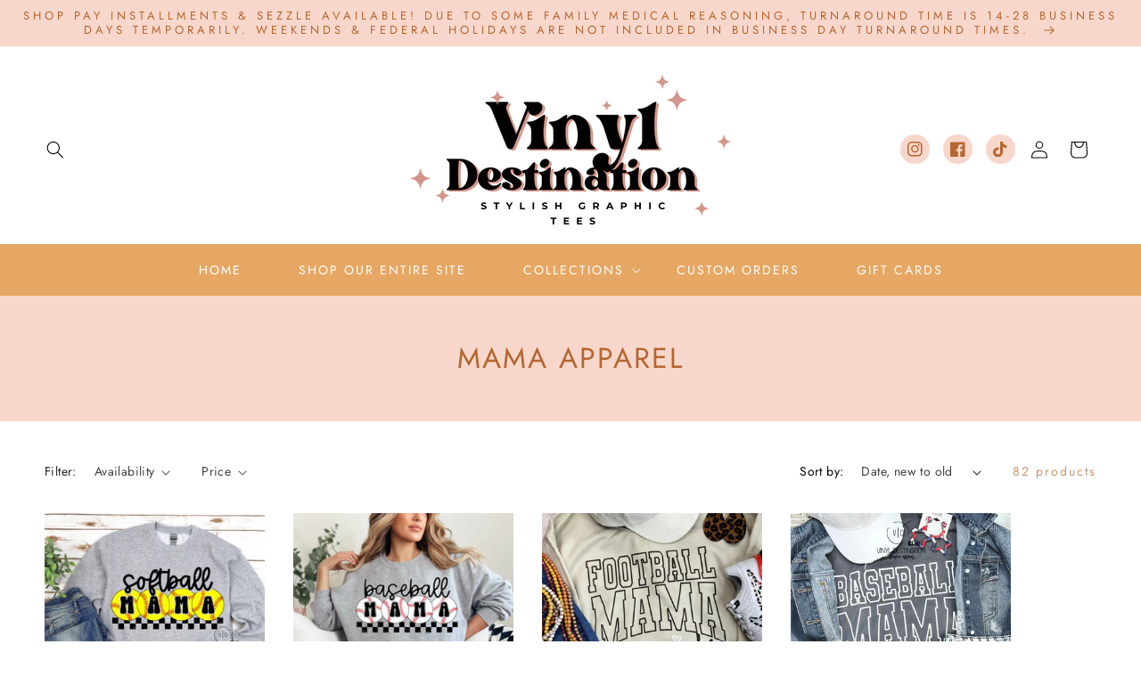

--- FILE ---
content_type: text/html; charset=utf-8
request_url: https://vinyldestinationky.com/collections/mama-apparel
body_size: 40608
content:
<!doctype html>
<html class="no-js" lang="en">
  <head>
    <meta charset="utf-8">
    <meta http-equiv="X-UA-Compatible" content="IE=edge">
    <meta name="viewport" content="width=device-width,initial-scale=1">
    <meta name="theme-color" content="">
    <link rel="canonical" href="https://vinyldestinationky.com/collections/mama-apparel">
    <link rel="preconnect" href="https://cdn.shopify.com" crossorigin><link rel="icon" type="image/png" href="//vinyldestinationky.com/cdn/shop/files/Untitled_design_34.png?crop=center&height=32&v=1675488449&width=32"><link rel="preconnect" href="https://fonts.shopifycdn.com" crossorigin><title>
      Mama apparel
 &ndash; Vinyl Destination Shop</title>

    
      <meta name="description" content="All the best mama gear. Tees, sweatshirts, hoodies and more. ">
    

    

<meta property="og:site_name" content="Vinyl Destination Shop">
<meta property="og:url" content="https://vinyldestinationky.com/collections/mama-apparel">
<meta property="og:title" content="Mama apparel">
<meta property="og:type" content="website">
<meta property="og:description" content="All the best mama gear. Tees, sweatshirts, hoodies and more. "><meta property="og:image" content="http://vinyldestinationky.com/cdn/shop/collections/wordswag-1593615110672.png?v=1675481363">
  <meta property="og:image:secure_url" content="https://vinyldestinationky.com/cdn/shop/collections/wordswag-1593615110672.png?v=1675481363">
  <meta property="og:image:width" content="1200">
  <meta property="og:image:height" content="1200"><meta name="twitter:card" content="summary_large_image">
<meta name="twitter:title" content="Mama apparel">
<meta name="twitter:description" content="All the best mama gear. Tees, sweatshirts, hoodies and more. ">


    <script src="//vinyldestinationky.com/cdn/shop/t/6/assets/global.js?v=24850326154503943211675471764" defer="defer"></script>
    <script>window.performance && window.performance.mark && window.performance.mark('shopify.content_for_header.start');</script><meta name="facebook-domain-verification" content="q7s67b95xldrb6g0xvs9gtfmysxu5d">
<meta id="shopify-digital-wallet" name="shopify-digital-wallet" content="/26717290562/digital_wallets/dialog">
<meta name="shopify-checkout-api-token" content="27757b3628a7892424cc6575004ab667">
<meta id="in-context-paypal-metadata" data-shop-id="26717290562" data-venmo-supported="false" data-environment="production" data-locale="en_US" data-paypal-v4="true" data-currency="USD">
<link rel="alternate" type="application/atom+xml" title="Feed" href="/collections/mama-apparel.atom" />
<link rel="next" href="/collections/mama-apparel?page=2">
<link rel="alternate" type="application/json+oembed" href="https://vinyldestinationky.com/collections/mama-apparel.oembed">
<script async="async" src="/checkouts/internal/preloads.js?locale=en-US"></script>
<link rel="preconnect" href="https://shop.app" crossorigin="anonymous">
<script async="async" src="https://shop.app/checkouts/internal/preloads.js?locale=en-US&shop_id=26717290562" crossorigin="anonymous"></script>
<script id="apple-pay-shop-capabilities" type="application/json">{"shopId":26717290562,"countryCode":"US","currencyCode":"USD","merchantCapabilities":["supports3DS"],"merchantId":"gid:\/\/shopify\/Shop\/26717290562","merchantName":"Vinyl Destination Shop","requiredBillingContactFields":["postalAddress","email"],"requiredShippingContactFields":["postalAddress","email"],"shippingType":"shipping","supportedNetworks":["visa","masterCard","amex","discover","elo","jcb"],"total":{"type":"pending","label":"Vinyl Destination Shop","amount":"1.00"},"shopifyPaymentsEnabled":true,"supportsSubscriptions":true}</script>
<script id="shopify-features" type="application/json">{"accessToken":"27757b3628a7892424cc6575004ab667","betas":["rich-media-storefront-analytics"],"domain":"vinyldestinationky.com","predictiveSearch":true,"shopId":26717290562,"locale":"en"}</script>
<script>var Shopify = Shopify || {};
Shopify.shop = "vinyl-destination-shop.myshopify.com";
Shopify.locale = "en";
Shopify.currency = {"active":"USD","rate":"1.0"};
Shopify.country = "US";
Shopify.theme = {"name":"Dazeandmagic","id":122466435138,"schema_name":"Daze And Magic","schema_version":"3.0","theme_store_id":null,"role":"main"};
Shopify.theme.handle = "null";
Shopify.theme.style = {"id":null,"handle":null};
Shopify.cdnHost = "vinyldestinationky.com/cdn";
Shopify.routes = Shopify.routes || {};
Shopify.routes.root = "/";</script>
<script type="module">!function(o){(o.Shopify=o.Shopify||{}).modules=!0}(window);</script>
<script>!function(o){function n(){var o=[];function n(){o.push(Array.prototype.slice.apply(arguments))}return n.q=o,n}var t=o.Shopify=o.Shopify||{};t.loadFeatures=n(),t.autoloadFeatures=n()}(window);</script>
<script>
  window.ShopifyPay = window.ShopifyPay || {};
  window.ShopifyPay.apiHost = "shop.app\/pay";
  window.ShopifyPay.redirectState = null;
</script>
<script id="shop-js-analytics" type="application/json">{"pageType":"collection"}</script>
<script defer="defer" async type="module" src="//vinyldestinationky.com/cdn/shopifycloud/shop-js/modules/v2/client.init-shop-cart-sync_BN7fPSNr.en.esm.js"></script>
<script defer="defer" async type="module" src="//vinyldestinationky.com/cdn/shopifycloud/shop-js/modules/v2/chunk.common_Cbph3Kss.esm.js"></script>
<script defer="defer" async type="module" src="//vinyldestinationky.com/cdn/shopifycloud/shop-js/modules/v2/chunk.modal_DKumMAJ1.esm.js"></script>
<script type="module">
  await import("//vinyldestinationky.com/cdn/shopifycloud/shop-js/modules/v2/client.init-shop-cart-sync_BN7fPSNr.en.esm.js");
await import("//vinyldestinationky.com/cdn/shopifycloud/shop-js/modules/v2/chunk.common_Cbph3Kss.esm.js");
await import("//vinyldestinationky.com/cdn/shopifycloud/shop-js/modules/v2/chunk.modal_DKumMAJ1.esm.js");

  window.Shopify.SignInWithShop?.initShopCartSync?.({"fedCMEnabled":true,"windoidEnabled":true});

</script>
<script>
  window.Shopify = window.Shopify || {};
  if (!window.Shopify.featureAssets) window.Shopify.featureAssets = {};
  window.Shopify.featureAssets['shop-js'] = {"shop-cart-sync":["modules/v2/client.shop-cart-sync_CJVUk8Jm.en.esm.js","modules/v2/chunk.common_Cbph3Kss.esm.js","modules/v2/chunk.modal_DKumMAJ1.esm.js"],"init-fed-cm":["modules/v2/client.init-fed-cm_7Fvt41F4.en.esm.js","modules/v2/chunk.common_Cbph3Kss.esm.js","modules/v2/chunk.modal_DKumMAJ1.esm.js"],"init-shop-email-lookup-coordinator":["modules/v2/client.init-shop-email-lookup-coordinator_Cc088_bR.en.esm.js","modules/v2/chunk.common_Cbph3Kss.esm.js","modules/v2/chunk.modal_DKumMAJ1.esm.js"],"init-windoid":["modules/v2/client.init-windoid_hPopwJRj.en.esm.js","modules/v2/chunk.common_Cbph3Kss.esm.js","modules/v2/chunk.modal_DKumMAJ1.esm.js"],"shop-button":["modules/v2/client.shop-button_B0jaPSNF.en.esm.js","modules/v2/chunk.common_Cbph3Kss.esm.js","modules/v2/chunk.modal_DKumMAJ1.esm.js"],"shop-cash-offers":["modules/v2/client.shop-cash-offers_DPIskqss.en.esm.js","modules/v2/chunk.common_Cbph3Kss.esm.js","modules/v2/chunk.modal_DKumMAJ1.esm.js"],"shop-toast-manager":["modules/v2/client.shop-toast-manager_CK7RT69O.en.esm.js","modules/v2/chunk.common_Cbph3Kss.esm.js","modules/v2/chunk.modal_DKumMAJ1.esm.js"],"init-shop-cart-sync":["modules/v2/client.init-shop-cart-sync_BN7fPSNr.en.esm.js","modules/v2/chunk.common_Cbph3Kss.esm.js","modules/v2/chunk.modal_DKumMAJ1.esm.js"],"init-customer-accounts-sign-up":["modules/v2/client.init-customer-accounts-sign-up_CfPf4CXf.en.esm.js","modules/v2/client.shop-login-button_DeIztwXF.en.esm.js","modules/v2/chunk.common_Cbph3Kss.esm.js","modules/v2/chunk.modal_DKumMAJ1.esm.js"],"pay-button":["modules/v2/client.pay-button_CgIwFSYN.en.esm.js","modules/v2/chunk.common_Cbph3Kss.esm.js","modules/v2/chunk.modal_DKumMAJ1.esm.js"],"init-customer-accounts":["modules/v2/client.init-customer-accounts_DQ3x16JI.en.esm.js","modules/v2/client.shop-login-button_DeIztwXF.en.esm.js","modules/v2/chunk.common_Cbph3Kss.esm.js","modules/v2/chunk.modal_DKumMAJ1.esm.js"],"avatar":["modules/v2/client.avatar_BTnouDA3.en.esm.js"],"init-shop-for-new-customer-accounts":["modules/v2/client.init-shop-for-new-customer-accounts_CsZy_esa.en.esm.js","modules/v2/client.shop-login-button_DeIztwXF.en.esm.js","modules/v2/chunk.common_Cbph3Kss.esm.js","modules/v2/chunk.modal_DKumMAJ1.esm.js"],"shop-follow-button":["modules/v2/client.shop-follow-button_BRMJjgGd.en.esm.js","modules/v2/chunk.common_Cbph3Kss.esm.js","modules/v2/chunk.modal_DKumMAJ1.esm.js"],"checkout-modal":["modules/v2/client.checkout-modal_B9Drz_yf.en.esm.js","modules/v2/chunk.common_Cbph3Kss.esm.js","modules/v2/chunk.modal_DKumMAJ1.esm.js"],"shop-login-button":["modules/v2/client.shop-login-button_DeIztwXF.en.esm.js","modules/v2/chunk.common_Cbph3Kss.esm.js","modules/v2/chunk.modal_DKumMAJ1.esm.js"],"lead-capture":["modules/v2/client.lead-capture_DXYzFM3R.en.esm.js","modules/v2/chunk.common_Cbph3Kss.esm.js","modules/v2/chunk.modal_DKumMAJ1.esm.js"],"shop-login":["modules/v2/client.shop-login_CA5pJqmO.en.esm.js","modules/v2/chunk.common_Cbph3Kss.esm.js","modules/v2/chunk.modal_DKumMAJ1.esm.js"],"payment-terms":["modules/v2/client.payment-terms_BxzfvcZJ.en.esm.js","modules/v2/chunk.common_Cbph3Kss.esm.js","modules/v2/chunk.modal_DKumMAJ1.esm.js"]};
</script>
<script>(function() {
  var isLoaded = false;
  function asyncLoad() {
    if (isLoaded) return;
    isLoaded = true;
    var urls = ["\/\/d1liekpayvooaz.cloudfront.net\/apps\/customizery\/customizery.js?shop=vinyl-destination-shop.myshopify.com"];
    for (var i = 0; i < urls.length; i++) {
      var s = document.createElement('script');
      s.type = 'text/javascript';
      s.async = true;
      s.src = urls[i];
      var x = document.getElementsByTagName('script')[0];
      x.parentNode.insertBefore(s, x);
    }
  };
  if(window.attachEvent) {
    window.attachEvent('onload', asyncLoad);
  } else {
    window.addEventListener('load', asyncLoad, false);
  }
})();</script>
<script id="__st">var __st={"a":26717290562,"offset":-18000,"reqid":"7cc4499c-f662-4469-938b-85ebbb505c1b-1770022731","pageurl":"vinyldestinationky.com\/collections\/mama-apparel","u":"c9fa371f319c","p":"collection","rtyp":"collection","rid":164492116034};</script>
<script>window.ShopifyPaypalV4VisibilityTracking = true;</script>
<script id="captcha-bootstrap">!function(){'use strict';const t='contact',e='account',n='new_comment',o=[[t,t],['blogs',n],['comments',n],[t,'customer']],c=[[e,'customer_login'],[e,'guest_login'],[e,'recover_customer_password'],[e,'create_customer']],r=t=>t.map((([t,e])=>`form[action*='/${t}']:not([data-nocaptcha='true']) input[name='form_type'][value='${e}']`)).join(','),a=t=>()=>t?[...document.querySelectorAll(t)].map((t=>t.form)):[];function s(){const t=[...o],e=r(t);return a(e)}const i='password',u='form_key',d=['recaptcha-v3-token','g-recaptcha-response','h-captcha-response',i],f=()=>{try{return window.sessionStorage}catch{return}},m='__shopify_v',_=t=>t.elements[u];function p(t,e,n=!1){try{const o=window.sessionStorage,c=JSON.parse(o.getItem(e)),{data:r}=function(t){const{data:e,action:n}=t;return t[m]||n?{data:e,action:n}:{data:t,action:n}}(c);for(const[e,n]of Object.entries(r))t.elements[e]&&(t.elements[e].value=n);n&&o.removeItem(e)}catch(o){console.error('form repopulation failed',{error:o})}}const l='form_type',E='cptcha';function T(t){t.dataset[E]=!0}const w=window,h=w.document,L='Shopify',v='ce_forms',y='captcha';let A=!1;((t,e)=>{const n=(g='f06e6c50-85a8-45c8-87d0-21a2b65856fe',I='https://cdn.shopify.com/shopifycloud/storefront-forms-hcaptcha/ce_storefront_forms_captcha_hcaptcha.v1.5.2.iife.js',D={infoText:'Protected by hCaptcha',privacyText:'Privacy',termsText:'Terms'},(t,e,n)=>{const o=w[L][v],c=o.bindForm;if(c)return c(t,g,e,D).then(n);var r;o.q.push([[t,g,e,D],n]),r=I,A||(h.body.append(Object.assign(h.createElement('script'),{id:'captcha-provider',async:!0,src:r})),A=!0)});var g,I,D;w[L]=w[L]||{},w[L][v]=w[L][v]||{},w[L][v].q=[],w[L][y]=w[L][y]||{},w[L][y].protect=function(t,e){n(t,void 0,e),T(t)},Object.freeze(w[L][y]),function(t,e,n,w,h,L){const[v,y,A,g]=function(t,e,n){const i=e?o:[],u=t?c:[],d=[...i,...u],f=r(d),m=r(i),_=r(d.filter((([t,e])=>n.includes(e))));return[a(f),a(m),a(_),s()]}(w,h,L),I=t=>{const e=t.target;return e instanceof HTMLFormElement?e:e&&e.form},D=t=>v().includes(t);t.addEventListener('submit',(t=>{const e=I(t);if(!e)return;const n=D(e)&&!e.dataset.hcaptchaBound&&!e.dataset.recaptchaBound,o=_(e),c=g().includes(e)&&(!o||!o.value);(n||c)&&t.preventDefault(),c&&!n&&(function(t){try{if(!f())return;!function(t){const e=f();if(!e)return;const n=_(t);if(!n)return;const o=n.value;o&&e.removeItem(o)}(t);const e=Array.from(Array(32),(()=>Math.random().toString(36)[2])).join('');!function(t,e){_(t)||t.append(Object.assign(document.createElement('input'),{type:'hidden',name:u})),t.elements[u].value=e}(t,e),function(t,e){const n=f();if(!n)return;const o=[...t.querySelectorAll(`input[type='${i}']`)].map((({name:t})=>t)),c=[...d,...o],r={};for(const[a,s]of new FormData(t).entries())c.includes(a)||(r[a]=s);n.setItem(e,JSON.stringify({[m]:1,action:t.action,data:r}))}(t,e)}catch(e){console.error('failed to persist form',e)}}(e),e.submit())}));const S=(t,e)=>{t&&!t.dataset[E]&&(n(t,e.some((e=>e===t))),T(t))};for(const o of['focusin','change'])t.addEventListener(o,(t=>{const e=I(t);D(e)&&S(e,y())}));const B=e.get('form_key'),M=e.get(l),P=B&&M;t.addEventListener('DOMContentLoaded',(()=>{const t=y();if(P)for(const e of t)e.elements[l].value===M&&p(e,B);[...new Set([...A(),...v().filter((t=>'true'===t.dataset.shopifyCaptcha))])].forEach((e=>S(e,t)))}))}(h,new URLSearchParams(w.location.search),n,t,e,['guest_login'])})(!0,!0)}();</script>
<script integrity="sha256-4kQ18oKyAcykRKYeNunJcIwy7WH5gtpwJnB7kiuLZ1E=" data-source-attribution="shopify.loadfeatures" defer="defer" src="//vinyldestinationky.com/cdn/shopifycloud/storefront/assets/storefront/load_feature-a0a9edcb.js" crossorigin="anonymous"></script>
<script crossorigin="anonymous" defer="defer" src="//vinyldestinationky.com/cdn/shopifycloud/storefront/assets/shopify_pay/storefront-65b4c6d7.js?v=20250812"></script>
<script data-source-attribution="shopify.dynamic_checkout.dynamic.init">var Shopify=Shopify||{};Shopify.PaymentButton=Shopify.PaymentButton||{isStorefrontPortableWallets:!0,init:function(){window.Shopify.PaymentButton.init=function(){};var t=document.createElement("script");t.src="https://vinyldestinationky.com/cdn/shopifycloud/portable-wallets/latest/portable-wallets.en.js",t.type="module",document.head.appendChild(t)}};
</script>
<script data-source-attribution="shopify.dynamic_checkout.buyer_consent">
  function portableWalletsHideBuyerConsent(e){var t=document.getElementById("shopify-buyer-consent"),n=document.getElementById("shopify-subscription-policy-button");t&&n&&(t.classList.add("hidden"),t.setAttribute("aria-hidden","true"),n.removeEventListener("click",e))}function portableWalletsShowBuyerConsent(e){var t=document.getElementById("shopify-buyer-consent"),n=document.getElementById("shopify-subscription-policy-button");t&&n&&(t.classList.remove("hidden"),t.removeAttribute("aria-hidden"),n.addEventListener("click",e))}window.Shopify?.PaymentButton&&(window.Shopify.PaymentButton.hideBuyerConsent=portableWalletsHideBuyerConsent,window.Shopify.PaymentButton.showBuyerConsent=portableWalletsShowBuyerConsent);
</script>
<script data-source-attribution="shopify.dynamic_checkout.cart.bootstrap">document.addEventListener("DOMContentLoaded",(function(){function t(){return document.querySelector("shopify-accelerated-checkout-cart, shopify-accelerated-checkout")}if(t())Shopify.PaymentButton.init();else{new MutationObserver((function(e,n){t()&&(Shopify.PaymentButton.init(),n.disconnect())})).observe(document.body,{childList:!0,subtree:!0})}}));
</script>
<link id="shopify-accelerated-checkout-styles" rel="stylesheet" media="screen" href="https://vinyldestinationky.com/cdn/shopifycloud/portable-wallets/latest/accelerated-checkout-backwards-compat.css" crossorigin="anonymous">
<style id="shopify-accelerated-checkout-cart">
        #shopify-buyer-consent {
  margin-top: 1em;
  display: inline-block;
  width: 100%;
}

#shopify-buyer-consent.hidden {
  display: none;
}

#shopify-subscription-policy-button {
  background: none;
  border: none;
  padding: 0;
  text-decoration: underline;
  font-size: inherit;
  cursor: pointer;
}

#shopify-subscription-policy-button::before {
  box-shadow: none;
}

      </style>
<script id="sections-script" data-sections="header,footer" defer="defer" src="//vinyldestinationky.com/cdn/shop/t/6/compiled_assets/scripts.js?v=275"></script>
<script>window.performance && window.performance.mark && window.performance.mark('shopify.content_for_header.end');</script>


    <style data-shopify>
      @font-face {
  font-family: Jost;
  font-weight: 400;
  font-style: normal;
  font-display: swap;
  src: url("//vinyldestinationky.com/cdn/fonts/jost/jost_n4.d47a1b6347ce4a4c9f437608011273009d91f2b7.woff2") format("woff2"),
       url("//vinyldestinationky.com/cdn/fonts/jost/jost_n4.791c46290e672b3f85c3d1c651ef2efa3819eadd.woff") format("woff");
}

      @font-face {
  font-family: Jost;
  font-weight: 700;
  font-style: normal;
  font-display: swap;
  src: url("//vinyldestinationky.com/cdn/fonts/jost/jost_n7.921dc18c13fa0b0c94c5e2517ffe06139c3615a3.woff2") format("woff2"),
       url("//vinyldestinationky.com/cdn/fonts/jost/jost_n7.cbfc16c98c1e195f46c536e775e4e959c5f2f22b.woff") format("woff");
}

      @font-face {
  font-family: Jost;
  font-weight: 400;
  font-style: italic;
  font-display: swap;
  src: url("//vinyldestinationky.com/cdn/fonts/jost/jost_i4.b690098389649750ada222b9763d55796c5283a5.woff2") format("woff2"),
       url("//vinyldestinationky.com/cdn/fonts/jost/jost_i4.fd766415a47e50b9e391ae7ec04e2ae25e7e28b0.woff") format("woff");
}

      @font-face {
  font-family: Jost;
  font-weight: 700;
  font-style: italic;
  font-display: swap;
  src: url("//vinyldestinationky.com/cdn/fonts/jost/jost_i7.d8201b854e41e19d7ed9b1a31fe4fe71deea6d3f.woff2") format("woff2"),
       url("//vinyldestinationky.com/cdn/fonts/jost/jost_i7.eae515c34e26b6c853efddc3fc0c552e0de63757.woff") format("woff");
}

      @font-face {
  font-family: Jost;
  font-weight: 400;
  font-style: normal;
  font-display: swap;
  src: url("//vinyldestinationky.com/cdn/fonts/jost/jost_n4.d47a1b6347ce4a4c9f437608011273009d91f2b7.woff2") format("woff2"),
       url("//vinyldestinationky.com/cdn/fonts/jost/jost_n4.791c46290e672b3f85c3d1c651ef2efa3819eadd.woff") format("woff");
}


      :root {
        --font-body-family: Jost, sans-serif;
        --font-body-style: normal;
        --font-body-weight: 400;
        --font-body-weight-bold: 700;

        --font-heading-family: Jost, sans-serif;
        --font-heading-style: normal;
        --font-heading-weight: 400;

        --font-body-scale: 1.0;
        --font-heading-scale: 1.0;

        --color-base-text: 0, 0, 0;
        --color-shadow: 0, 0, 0;
        --color-base-background-1: 255, 255, 255;
        --color-base-background-2: 247, 215, 203;
        --color-base-solid-button-labels: 250, 250, 250;
        --color-base-outline-button-labels: 181, 102, 48;
        --color-base-accent-1: 229, 167, 99;
        --color-base-accent-2: 247, 174, 146;
        --payment-terms-background-color: #ffffff;

        --gradient-base-background-1: #ffffff;
        --gradient-base-background-2: #f7d7cb;
        --gradient-base-accent-1: #e5a763;
        --gradient-base-accent-2: #f7ae92;

        --media-padding: px;
        --media-border-opacity: 0.05;
        --media-border-width: 0px;
        --media-radius: 0px;
        --media-shadow-opacity: 0.0;
        --media-shadow-horizontal-offset: 0px;
        --media-shadow-vertical-offset: 4px;
        --media-shadow-blur-radius: 5px;

        --page-width: 140rem;
        --page-width-margin: 0rem;

        --card-image-padding: 0.0rem;
        --card-corner-radius: 0.0rem;
        --card-text-alignment: center;
        --card-border-width: 0.0rem;
        --card-border-opacity: 0.1;
        --card-shadow-opacity: 0.0;
        --card-shadow-horizontal-offset: 0.0rem;
        --card-shadow-vertical-offset: 0.4rem;
        --card-shadow-blur-radius: 0.5rem;

        --badge-corner-radius: 4.0rem;

        --popup-border-width: 1px;
        --popup-border-opacity: 0.1;
        --popup-corner-radius: 0px;
        --popup-shadow-opacity: 0.0;
        --popup-shadow-horizontal-offset: 0px;
        --popup-shadow-vertical-offset: 4px;
        --popup-shadow-blur-radius: 5px;

        --drawer-border-width: 1px;
        --drawer-border-opacity: 0.1;
        --drawer-shadow-opacity: 0.0;
        --drawer-shadow-horizontal-offset: 0px;
        --drawer-shadow-vertical-offset: 4px;
        --drawer-shadow-blur-radius: 5px;

        --spacing-sections-desktop: 0px;
        --spacing-sections-mobile: 0px;

        --grid-desktop-vertical-spacing: 8px;
        --grid-desktop-horizontal-spacing: 32px;
        --grid-mobile-vertical-spacing: 4px;
        --grid-mobile-horizontal-spacing: 16px;

        --text-boxes-border-opacity: 0.1;
        --text-boxes-border-width: 0px;
        --text-boxes-radius: 0px;
        --text-boxes-shadow-opacity: 0.0;
        --text-boxes-shadow-horizontal-offset: 0px;
        --text-boxes-shadow-vertical-offset: 4px;
        --text-boxes-shadow-blur-radius: 5px;

        --buttons-radius: 0px;
        --buttons-radius-outset: 0px;
        --buttons-border-width: 0px;
        --buttons-border-opacity: 0.0;
        --buttons-shadow-opacity: 0.0;
        --buttons-shadow-horizontal-offset: -4px;
        --buttons-shadow-vertical-offset: 4px;
        --buttons-shadow-blur-radius: 0px;
        --buttons-border-offset: 0px;

        --inputs-radius: 0px;
        --inputs-border-width: 1px;
        --inputs-border-opacity: 0.25;
        --inputs-shadow-opacity: 0.0;
        --inputs-shadow-horizontal-offset: 0px;
        --inputs-margin-offset: 0px;
        --inputs-shadow-vertical-offset: 4px;
        --inputs-shadow-blur-radius: 5px;
        --inputs-radius-outset: 0px;

        --variant-pills-radius: 40px;
        --variant-pills-border-width: 1px;
        --variant-pills-border-opacity: 0.55;
        --variant-pills-shadow-opacity: 0.0;
        --variant-pills-shadow-horizontal-offset: 2px;
        --variant-pills-shadow-vertical-offset: 4px;
        --variant-pills-shadow-blur-radius: 5px;
      }

      *,
      *::before,
      *::after {
        box-sizing: inherit;
      }

      html {
        box-sizing: border-box;
        font-size: calc(var(--font-body-scale) * 62.5%);
        height: 100%;
      }

      body {
        display: grid;
        grid-template-rows: auto auto 1fr auto;
        grid-template-columns: 100%;
        min-height: 100%;
        margin: 0;
        font-size: 1.5rem;
        letter-spacing: 0.06rem;
        line-height: calc(1 + 0.8 / var(--font-body-scale));
        font-family: var(--font-body-family);
        font-style: var(--font-body-style);
        font-weight: var(--font-body-weight);
      }

      @media screen and (min-width: 750px) {
        body {
          font-size: 1.6rem;
        }
      }
    </style>

    <link href="//vinyldestinationky.com/cdn/shop/t/6/assets/base.css?v=72266036213265678511675471762" rel="stylesheet" type="text/css" media="all" />
<link rel="preload" as="font" href="//vinyldestinationky.com/cdn/fonts/jost/jost_n4.d47a1b6347ce4a4c9f437608011273009d91f2b7.woff2" type="font/woff2" crossorigin><link rel="preload" as="font" href="//vinyldestinationky.com/cdn/fonts/jost/jost_n4.d47a1b6347ce4a4c9f437608011273009d91f2b7.woff2" type="font/woff2" crossorigin><link rel="stylesheet" href="//vinyldestinationky.com/cdn/shop/t/6/assets/component-predictive-search.css?v=165644661289088488651675471763" media="print" onload="this.media='all'"><script>document.documentElement.className = document.documentElement.className.replace('no-js', 'js');
    if (Shopify.designMode) {
      document.documentElement.classList.add('shopify-design-mode');
    }
    </script>
  <link href="https://monorail-edge.shopifysvc.com" rel="dns-prefetch">
<script>(function(){if ("sendBeacon" in navigator && "performance" in window) {try {var session_token_from_headers = performance.getEntriesByType('navigation')[0].serverTiming.find(x => x.name == '_s').description;} catch {var session_token_from_headers = undefined;}var session_cookie_matches = document.cookie.match(/_shopify_s=([^;]*)/);var session_token_from_cookie = session_cookie_matches && session_cookie_matches.length === 2 ? session_cookie_matches[1] : "";var session_token = session_token_from_headers || session_token_from_cookie || "";function handle_abandonment_event(e) {var entries = performance.getEntries().filter(function(entry) {return /monorail-edge.shopifysvc.com/.test(entry.name);});if (!window.abandonment_tracked && entries.length === 0) {window.abandonment_tracked = true;var currentMs = Date.now();var navigation_start = performance.timing.navigationStart;var payload = {shop_id: 26717290562,url: window.location.href,navigation_start,duration: currentMs - navigation_start,session_token,page_type: "collection"};window.navigator.sendBeacon("https://monorail-edge.shopifysvc.com/v1/produce", JSON.stringify({schema_id: "online_store_buyer_site_abandonment/1.1",payload: payload,metadata: {event_created_at_ms: currentMs,event_sent_at_ms: currentMs}}));}}window.addEventListener('pagehide', handle_abandonment_event);}}());</script>
<script id="web-pixels-manager-setup">(function e(e,d,r,n,o){if(void 0===o&&(o={}),!Boolean(null===(a=null===(i=window.Shopify)||void 0===i?void 0:i.analytics)||void 0===a?void 0:a.replayQueue)){var i,a;window.Shopify=window.Shopify||{};var t=window.Shopify;t.analytics=t.analytics||{};var s=t.analytics;s.replayQueue=[],s.publish=function(e,d,r){return s.replayQueue.push([e,d,r]),!0};try{self.performance.mark("wpm:start")}catch(e){}var l=function(){var e={modern:/Edge?\/(1{2}[4-9]|1[2-9]\d|[2-9]\d{2}|\d{4,})\.\d+(\.\d+|)|Firefox\/(1{2}[4-9]|1[2-9]\d|[2-9]\d{2}|\d{4,})\.\d+(\.\d+|)|Chrom(ium|e)\/(9{2}|\d{3,})\.\d+(\.\d+|)|(Maci|X1{2}).+ Version\/(15\.\d+|(1[6-9]|[2-9]\d|\d{3,})\.\d+)([,.]\d+|)( \(\w+\)|)( Mobile\/\w+|) Safari\/|Chrome.+OPR\/(9{2}|\d{3,})\.\d+\.\d+|(CPU[ +]OS|iPhone[ +]OS|CPU[ +]iPhone|CPU IPhone OS|CPU iPad OS)[ +]+(15[._]\d+|(1[6-9]|[2-9]\d|\d{3,})[._]\d+)([._]\d+|)|Android:?[ /-](13[3-9]|1[4-9]\d|[2-9]\d{2}|\d{4,})(\.\d+|)(\.\d+|)|Android.+Firefox\/(13[5-9]|1[4-9]\d|[2-9]\d{2}|\d{4,})\.\d+(\.\d+|)|Android.+Chrom(ium|e)\/(13[3-9]|1[4-9]\d|[2-9]\d{2}|\d{4,})\.\d+(\.\d+|)|SamsungBrowser\/([2-9]\d|\d{3,})\.\d+/,legacy:/Edge?\/(1[6-9]|[2-9]\d|\d{3,})\.\d+(\.\d+|)|Firefox\/(5[4-9]|[6-9]\d|\d{3,})\.\d+(\.\d+|)|Chrom(ium|e)\/(5[1-9]|[6-9]\d|\d{3,})\.\d+(\.\d+|)([\d.]+$|.*Safari\/(?![\d.]+ Edge\/[\d.]+$))|(Maci|X1{2}).+ Version\/(10\.\d+|(1[1-9]|[2-9]\d|\d{3,})\.\d+)([,.]\d+|)( \(\w+\)|)( Mobile\/\w+|) Safari\/|Chrome.+OPR\/(3[89]|[4-9]\d|\d{3,})\.\d+\.\d+|(CPU[ +]OS|iPhone[ +]OS|CPU[ +]iPhone|CPU IPhone OS|CPU iPad OS)[ +]+(10[._]\d+|(1[1-9]|[2-9]\d|\d{3,})[._]\d+)([._]\d+|)|Android:?[ /-](13[3-9]|1[4-9]\d|[2-9]\d{2}|\d{4,})(\.\d+|)(\.\d+|)|Mobile Safari.+OPR\/([89]\d|\d{3,})\.\d+\.\d+|Android.+Firefox\/(13[5-9]|1[4-9]\d|[2-9]\d{2}|\d{4,})\.\d+(\.\d+|)|Android.+Chrom(ium|e)\/(13[3-9]|1[4-9]\d|[2-9]\d{2}|\d{4,})\.\d+(\.\d+|)|Android.+(UC? ?Browser|UCWEB|U3)[ /]?(15\.([5-9]|\d{2,})|(1[6-9]|[2-9]\d|\d{3,})\.\d+)\.\d+|SamsungBrowser\/(5\.\d+|([6-9]|\d{2,})\.\d+)|Android.+MQ{2}Browser\/(14(\.(9|\d{2,})|)|(1[5-9]|[2-9]\d|\d{3,})(\.\d+|))(\.\d+|)|K[Aa][Ii]OS\/(3\.\d+|([4-9]|\d{2,})\.\d+)(\.\d+|)/},d=e.modern,r=e.legacy,n=navigator.userAgent;return n.match(d)?"modern":n.match(r)?"legacy":"unknown"}(),u="modern"===l?"modern":"legacy",c=(null!=n?n:{modern:"",legacy:""})[u],f=function(e){return[e.baseUrl,"/wpm","/b",e.hashVersion,"modern"===e.buildTarget?"m":"l",".js"].join("")}({baseUrl:d,hashVersion:r,buildTarget:u}),m=function(e){var d=e.version,r=e.bundleTarget,n=e.surface,o=e.pageUrl,i=e.monorailEndpoint;return{emit:function(e){var a=e.status,t=e.errorMsg,s=(new Date).getTime(),l=JSON.stringify({metadata:{event_sent_at_ms:s},events:[{schema_id:"web_pixels_manager_load/3.1",payload:{version:d,bundle_target:r,page_url:o,status:a,surface:n,error_msg:t},metadata:{event_created_at_ms:s}}]});if(!i)return console&&console.warn&&console.warn("[Web Pixels Manager] No Monorail endpoint provided, skipping logging."),!1;try{return self.navigator.sendBeacon.bind(self.navigator)(i,l)}catch(e){}var u=new XMLHttpRequest;try{return u.open("POST",i,!0),u.setRequestHeader("Content-Type","text/plain"),u.send(l),!0}catch(e){return console&&console.warn&&console.warn("[Web Pixels Manager] Got an unhandled error while logging to Monorail."),!1}}}}({version:r,bundleTarget:l,surface:e.surface,pageUrl:self.location.href,monorailEndpoint:e.monorailEndpoint});try{o.browserTarget=l,function(e){var d=e.src,r=e.async,n=void 0===r||r,o=e.onload,i=e.onerror,a=e.sri,t=e.scriptDataAttributes,s=void 0===t?{}:t,l=document.createElement("script"),u=document.querySelector("head"),c=document.querySelector("body");if(l.async=n,l.src=d,a&&(l.integrity=a,l.crossOrigin="anonymous"),s)for(var f in s)if(Object.prototype.hasOwnProperty.call(s,f))try{l.dataset[f]=s[f]}catch(e){}if(o&&l.addEventListener("load",o),i&&l.addEventListener("error",i),u)u.appendChild(l);else{if(!c)throw new Error("Did not find a head or body element to append the script");c.appendChild(l)}}({src:f,async:!0,onload:function(){if(!function(){var e,d;return Boolean(null===(d=null===(e=window.Shopify)||void 0===e?void 0:e.analytics)||void 0===d?void 0:d.initialized)}()){var d=window.webPixelsManager.init(e)||void 0;if(d){var r=window.Shopify.analytics;r.replayQueue.forEach((function(e){var r=e[0],n=e[1],o=e[2];d.publishCustomEvent(r,n,o)})),r.replayQueue=[],r.publish=d.publishCustomEvent,r.visitor=d.visitor,r.initialized=!0}}},onerror:function(){return m.emit({status:"failed",errorMsg:"".concat(f," has failed to load")})},sri:function(e){var d=/^sha384-[A-Za-z0-9+/=]+$/;return"string"==typeof e&&d.test(e)}(c)?c:"",scriptDataAttributes:o}),m.emit({status:"loading"})}catch(e){m.emit({status:"failed",errorMsg:(null==e?void 0:e.message)||"Unknown error"})}}})({shopId: 26717290562,storefrontBaseUrl: "https://vinyldestinationky.com",extensionsBaseUrl: "https://extensions.shopifycdn.com/cdn/shopifycloud/web-pixels-manager",monorailEndpoint: "https://monorail-edge.shopifysvc.com/unstable/produce_batch",surface: "storefront-renderer",enabledBetaFlags: ["2dca8a86"],webPixelsConfigList: [{"id":"1210777666","configuration":"{\"accountID\":\"TsVypB\",\"webPixelConfig\":\"eyJlbmFibGVBZGRlZFRvQ2FydEV2ZW50cyI6IHRydWV9\"}","eventPayloadVersion":"v1","runtimeContext":"STRICT","scriptVersion":"524f6c1ee37bacdca7657a665bdca589","type":"APP","apiClientId":123074,"privacyPurposes":["ANALYTICS","MARKETING"],"dataSharingAdjustments":{"protectedCustomerApprovalScopes":["read_customer_address","read_customer_email","read_customer_name","read_customer_personal_data","read_customer_phone"]}},{"id":"shopify-app-pixel","configuration":"{}","eventPayloadVersion":"v1","runtimeContext":"STRICT","scriptVersion":"0450","apiClientId":"shopify-pixel","type":"APP","privacyPurposes":["ANALYTICS","MARKETING"]},{"id":"shopify-custom-pixel","eventPayloadVersion":"v1","runtimeContext":"LAX","scriptVersion":"0450","apiClientId":"shopify-pixel","type":"CUSTOM","privacyPurposes":["ANALYTICS","MARKETING"]}],isMerchantRequest: false,initData: {"shop":{"name":"Vinyl Destination Shop","paymentSettings":{"currencyCode":"USD"},"myshopifyDomain":"vinyl-destination-shop.myshopify.com","countryCode":"US","storefrontUrl":"https:\/\/vinyldestinationky.com"},"customer":null,"cart":null,"checkout":null,"productVariants":[],"purchasingCompany":null},},"https://vinyldestinationky.com/cdn","1d2a099fw23dfb22ep557258f5m7a2edbae",{"modern":"","legacy":""},{"shopId":"26717290562","storefrontBaseUrl":"https:\/\/vinyldestinationky.com","extensionBaseUrl":"https:\/\/extensions.shopifycdn.com\/cdn\/shopifycloud\/web-pixels-manager","surface":"storefront-renderer","enabledBetaFlags":"[\"2dca8a86\"]","isMerchantRequest":"false","hashVersion":"1d2a099fw23dfb22ep557258f5m7a2edbae","publish":"custom","events":"[[\"page_viewed\",{}],[\"collection_viewed\",{\"collection\":{\"id\":\"164492116034\",\"title\":\"Mama apparel\",\"productVariants\":[{\"price\":{\"amount\":28.0,\"currencyCode\":\"USD\"},\"product\":{\"title\":\"Black Checkered Softball Mama Crew + Tee\",\"vendor\":\"Vinyl Destination Shop\",\"id\":\"7068210954306\",\"untranslatedTitle\":\"Black Checkered Softball Mama Crew + Tee\",\"url\":\"\/products\/black-checkered-softball-mama-crew-tee\",\"type\":\"\"},\"id\":\"40783502344258\",\"image\":{\"src\":\"\/\/vinyldestinationky.com\/cdn\/shop\/files\/softballmamacheckered.png?v=1708097486\"},\"sku\":null,\"title\":\"Small \/ PULLOVER SWEATSHIRT\",\"untranslatedTitle\":\"Small \/ PULLOVER SWEATSHIRT\"},{\"price\":{\"amount\":28.0,\"currencyCode\":\"USD\"},\"product\":{\"title\":\"Black Checkered Baseball Mama Crew + Tee\",\"vendor\":\"Vinyl Destination Shop\",\"id\":\"7068210659394\",\"untranslatedTitle\":\"Black Checkered Baseball Mama Crew + Tee\",\"url\":\"\/products\/black-checkered-baseball-mama-crew-tee\",\"type\":\"\"},\"id\":\"40783500968002\",\"image\":{\"src\":\"\/\/vinyldestinationky.com\/cdn\/shop\/files\/BASEBALLMAMANEW.png?v=1708097271\"},\"sku\":null,\"title\":\"Small \/ PULLOVER SWEATSHIRT\",\"untranslatedTitle\":\"Small \/ PULLOVER SWEATSHIRT\"},{\"price\":{\"amount\":28.0,\"currencyCode\":\"USD\"},\"product\":{\"title\":\"PUFF PRINT FOOTBALL MAMA\",\"vendor\":\"Vinyl Destination Shop\",\"id\":\"7039748603970\",\"untranslatedTitle\":\"PUFF PRINT FOOTBALL MAMA\",\"url\":\"\/products\/puff-print-football-mama\",\"type\":\"\"},\"id\":\"40681182560322\",\"image\":{\"src\":\"\/\/vinyldestinationky.com\/cdn\/shop\/files\/FOOTBALLMAMAPUFF.png?v=1704814963\"},\"sku\":null,\"title\":\"SMALL \/ CREWNECK SWEATSHIRT \/ CREAM\",\"untranslatedTitle\":\"SMALL \/ CREWNECK SWEATSHIRT \/ CREAM\"},{\"price\":{\"amount\":28.0,\"currencyCode\":\"USD\"},\"product\":{\"title\":\"PUFF PRINT BASEBALL MAMA\",\"vendor\":\"Vinyl Destination Shop\",\"id\":\"7039747391554\",\"untranslatedTitle\":\"PUFF PRINT BASEBALL MAMA\",\"url\":\"\/products\/puff-print-baseball-mama\",\"type\":\"\"},\"id\":\"40681176989762\",\"image\":{\"src\":\"\/\/vinyldestinationky.com\/cdn\/shop\/files\/BASEBALLMAMAPUFF.png?v=1704814554\"},\"sku\":null,\"title\":\"SMALL \/ CREWNECK SWEATSHIRT \/ CHARCOAL GREY\",\"untranslatedTitle\":\"SMALL \/ CREWNECK SWEATSHIRT \/ CHARCOAL GREY\"},{\"price\":{\"amount\":28.0,\"currencyCode\":\"USD\"},\"product\":{\"title\":\"PUFF PRINT SOCCER MAMA\",\"vendor\":\"Vinyl Destination Shop\",\"id\":\"7039746998338\",\"untranslatedTitle\":\"PUFF PRINT SOCCER MAMA\",\"url\":\"\/products\/puff-print-soccer-mama\",\"type\":\"\"},\"id\":\"40681173024834\",\"image\":{\"src\":\"\/\/vinyldestinationky.com\/cdn\/shop\/files\/PUFFSOCCER.png?v=1704814139\"},\"sku\":null,\"title\":\"SMALL \/ CREWNECK SWEATSHIRT \/ CREAM\",\"untranslatedTitle\":\"SMALL \/ CREWNECK SWEATSHIRT \/ CREAM\"},{\"price\":{\"amount\":28.0,\"currencyCode\":\"USD\"},\"product\":{\"title\":\"PUFF PRINT VOLLEYBALL MAMA\",\"vendor\":\"Vinyl Destination Shop\",\"id\":\"7039746768962\",\"untranslatedTitle\":\"PUFF PRINT VOLLEYBALL MAMA\",\"url\":\"\/products\/puff-printvolleyball-mama\",\"type\":\"\"},\"id\":\"40681165815874\",\"image\":{\"src\":\"\/\/vinyldestinationky.com\/cdn\/shop\/files\/VOLLEYBALLPUFF.png?v=1704813870\"},\"sku\":null,\"title\":\"SMALL \/ CREWNECK SWEATSHIRT \/ RED\",\"untranslatedTitle\":\"SMALL \/ CREWNECK SWEATSHIRT \/ RED\"},{\"price\":{\"amount\":28.0,\"currencyCode\":\"USD\"},\"product\":{\"title\":\"PUFF PRINT SOFTBALL MAMA\",\"vendor\":\"Vinyl Destination Shop\",\"id\":\"7039742935106\",\"untranslatedTitle\":\"PUFF PRINT SOFTBALL MAMA\",\"url\":\"\/products\/puff-print-softball-mama\",\"type\":\"\"},\"id\":\"40681137635394\",\"image\":{\"src\":\"\/\/vinyldestinationky.com\/cdn\/shop\/files\/PUFFSOFTBALL.png?v=1704813444\"},\"sku\":null,\"title\":\"SMALL \/ CREWNECK SWEATSHIRT \/ CREAM\",\"untranslatedTitle\":\"SMALL \/ CREWNECK SWEATSHIRT \/ CREAM\"},{\"price\":{\"amount\":28.0,\"currencyCode\":\"USD\"},\"product\":{\"title\":\"PUFF PRINT BASKETBALL MAMA\",\"vendor\":\"Vinyl Destination Shop\",\"id\":\"7039742279746\",\"untranslatedTitle\":\"PUFF PRINT BASKETBALL MAMA\",\"url\":\"\/products\/puff-print-basketball-mama\",\"type\":\"\"},\"id\":\"40681130000450\",\"image\":{\"src\":\"\/\/vinyldestinationky.com\/cdn\/shop\/files\/PUFF-BASKETBALLMAMA.png?v=1704812998\"},\"sku\":\"\",\"title\":\"SMALL \/ CREWNECK SWEATSHIRT \/ CREAM\",\"untranslatedTitle\":\"SMALL \/ CREWNECK SWEATSHIRT \/ CREAM\"}]}}]]"});</script><script>
  window.ShopifyAnalytics = window.ShopifyAnalytics || {};
  window.ShopifyAnalytics.meta = window.ShopifyAnalytics.meta || {};
  window.ShopifyAnalytics.meta.currency = 'USD';
  var meta = {"products":[{"id":7068210954306,"gid":"gid:\/\/shopify\/Product\/7068210954306","vendor":"Vinyl Destination Shop","type":"","handle":"black-checkered-softball-mama-crew-tee","variants":[{"id":40783502344258,"price":2800,"name":"Black Checkered Softball Mama Crew + Tee - Small \/ PULLOVER SWEATSHIRT","public_title":"Small \/ PULLOVER SWEATSHIRT","sku":null},{"id":40783502377026,"price":2400,"name":"Black Checkered Softball Mama Crew + Tee - Small \/ T-SHIRT","public_title":"Small \/ T-SHIRT","sku":null},{"id":40783502409794,"price":2800,"name":"Black Checkered Softball Mama Crew + Tee - Medium \/ PULLOVER SWEATSHIRT","public_title":"Medium \/ PULLOVER SWEATSHIRT","sku":null},{"id":40783502442562,"price":2400,"name":"Black Checkered Softball Mama Crew + Tee - Medium \/ T-SHIRT","public_title":"Medium \/ T-SHIRT","sku":null},{"id":40783502475330,"price":2800,"name":"Black Checkered Softball Mama Crew + Tee - Large \/ PULLOVER SWEATSHIRT","public_title":"Large \/ PULLOVER SWEATSHIRT","sku":null},{"id":40783502508098,"price":2400,"name":"Black Checkered Softball Mama Crew + Tee - Large \/ T-SHIRT","public_title":"Large \/ T-SHIRT","sku":null},{"id":40783502540866,"price":2800,"name":"Black Checkered Softball Mama Crew + Tee - XL \/ PULLOVER SWEATSHIRT","public_title":"XL \/ PULLOVER SWEATSHIRT","sku":null},{"id":40783502573634,"price":2400,"name":"Black Checkered Softball Mama Crew + Tee - XL \/ T-SHIRT","public_title":"XL \/ T-SHIRT","sku":null},{"id":40783502606402,"price":2800,"name":"Black Checkered Softball Mama Crew + Tee - 2X \/ PULLOVER SWEATSHIRT","public_title":"2X \/ PULLOVER SWEATSHIRT","sku":null},{"id":40783502639170,"price":2400,"name":"Black Checkered Softball Mama Crew + Tee - 2X \/ T-SHIRT","public_title":"2X \/ T-SHIRT","sku":null},{"id":40783502671938,"price":2800,"name":"Black Checkered Softball Mama Crew + Tee - 3X \/ PULLOVER SWEATSHIRT","public_title":"3X \/ PULLOVER SWEATSHIRT","sku":null},{"id":40783502704706,"price":2400,"name":"Black Checkered Softball Mama Crew + Tee - 3X \/ T-SHIRT","public_title":"3X \/ T-SHIRT","sku":null}],"remote":false},{"id":7068210659394,"gid":"gid:\/\/shopify\/Product\/7068210659394","vendor":"Vinyl Destination Shop","type":"","handle":"black-checkered-baseball-mama-crew-tee","variants":[{"id":40783500968002,"price":2800,"name":"Black Checkered Baseball Mama Crew + Tee - Small \/ PULLOVER SWEATSHIRT","public_title":"Small \/ PULLOVER SWEATSHIRT","sku":null},{"id":40783501000770,"price":2400,"name":"Black Checkered Baseball Mama Crew + Tee - Small \/ T-SHIRT","public_title":"Small \/ T-SHIRT","sku":null},{"id":40783501033538,"price":2800,"name":"Black Checkered Baseball Mama Crew + Tee - Medium \/ PULLOVER SWEATSHIRT","public_title":"Medium \/ PULLOVER SWEATSHIRT","sku":null},{"id":40783501066306,"price":2400,"name":"Black Checkered Baseball Mama Crew + Tee - Medium \/ T-SHIRT","public_title":"Medium \/ T-SHIRT","sku":null},{"id":40783501099074,"price":2800,"name":"Black Checkered Baseball Mama Crew + Tee - Large \/ PULLOVER SWEATSHIRT","public_title":"Large \/ PULLOVER SWEATSHIRT","sku":null},{"id":40783501131842,"price":2400,"name":"Black Checkered Baseball Mama Crew + Tee - Large \/ T-SHIRT","public_title":"Large \/ T-SHIRT","sku":null},{"id":40783501164610,"price":2800,"name":"Black Checkered Baseball Mama Crew + Tee - XL \/ PULLOVER SWEATSHIRT","public_title":"XL \/ PULLOVER SWEATSHIRT","sku":null},{"id":40783501197378,"price":2400,"name":"Black Checkered Baseball Mama Crew + Tee - XL \/ T-SHIRT","public_title":"XL \/ T-SHIRT","sku":null},{"id":40783501230146,"price":2800,"name":"Black Checkered Baseball Mama Crew + Tee - 2X \/ PULLOVER SWEATSHIRT","public_title":"2X \/ PULLOVER SWEATSHIRT","sku":null},{"id":40783501262914,"price":2400,"name":"Black Checkered Baseball Mama Crew + Tee - 2X \/ T-SHIRT","public_title":"2X \/ T-SHIRT","sku":null},{"id":40783501295682,"price":2800,"name":"Black Checkered Baseball Mama Crew + Tee - 3X \/ PULLOVER SWEATSHIRT","public_title":"3X \/ PULLOVER SWEATSHIRT","sku":null},{"id":40783501328450,"price":2400,"name":"Black Checkered Baseball Mama Crew + Tee - 3X \/ T-SHIRT","public_title":"3X \/ T-SHIRT","sku":null}],"remote":false},{"id":7039748603970,"gid":"gid:\/\/shopify\/Product\/7039748603970","vendor":"Vinyl Destination Shop","type":"","handle":"puff-print-football-mama","variants":[{"id":40681182560322,"price":2800,"name":"PUFF PRINT FOOTBALL MAMA - SMALL \/ CREWNECK SWEATSHIRT \/ CREAM","public_title":"SMALL \/ CREWNECK SWEATSHIRT \/ CREAM","sku":null},{"id":40681182593090,"price":2800,"name":"PUFF PRINT FOOTBALL MAMA - SMALL \/ CREWNECK SWEATSHIRT \/ RED","public_title":"SMALL \/ CREWNECK SWEATSHIRT \/ RED","sku":null},{"id":40681182658626,"price":2800,"name":"PUFF PRINT FOOTBALL MAMA - SMALL \/ CREWNECK SWEATSHIRT \/ GREY","public_title":"SMALL \/ CREWNECK SWEATSHIRT \/ GREY","sku":null},{"id":40681182691394,"price":2800,"name":"PUFF PRINT FOOTBALL MAMA - SMALL \/ CREWNECK SWEATSHIRT \/ ASH","public_title":"SMALL \/ CREWNECK SWEATSHIRT \/ ASH","sku":null},{"id":40681182724162,"price":2800,"name":"PUFF PRINT FOOTBALL MAMA - SMALL \/ CREWNECK SWEATSHIRT \/ ROYAL","public_title":"SMALL \/ CREWNECK SWEATSHIRT \/ ROYAL","sku":null},{"id":40681182756930,"price":2800,"name":"PUFF PRINT FOOTBALL MAMA - SMALL \/ CREWNECK SWEATSHIRT \/ CAROLINA BLUE","public_title":"SMALL \/ CREWNECK SWEATSHIRT \/ CAROLINA BLUE","sku":null},{"id":40681182789698,"price":2800,"name":"PUFF PRINT FOOTBALL MAMA - SMALL \/ CREWNECK SWEATSHIRT \/ KELLY GREEN","public_title":"SMALL \/ CREWNECK SWEATSHIRT \/ KELLY GREEN","sku":null},{"id":40681182822466,"price":2300,"name":"PUFF PRINT FOOTBALL MAMA - SMALL \/ T-SHIRT \/ CREAM","public_title":"SMALL \/ T-SHIRT \/ CREAM","sku":null},{"id":40681182855234,"price":2300,"name":"PUFF PRINT FOOTBALL MAMA - SMALL \/ T-SHIRT \/ RED","public_title":"SMALL \/ T-SHIRT \/ RED","sku":null},{"id":40681182920770,"price":2300,"name":"PUFF PRINT FOOTBALL MAMA - SMALL \/ T-SHIRT \/ GREY","public_title":"SMALL \/ T-SHIRT \/ GREY","sku":null},{"id":40681182953538,"price":2300,"name":"PUFF PRINT FOOTBALL MAMA - SMALL \/ T-SHIRT \/ ASH","public_title":"SMALL \/ T-SHIRT \/ ASH","sku":null},{"id":40681182986306,"price":2300,"name":"PUFF PRINT FOOTBALL MAMA - SMALL \/ T-SHIRT \/ ROYAL","public_title":"SMALL \/ T-SHIRT \/ ROYAL","sku":null},{"id":40681183019074,"price":2300,"name":"PUFF PRINT FOOTBALL MAMA - SMALL \/ T-SHIRT \/ CAROLINA BLUE","public_title":"SMALL \/ T-SHIRT \/ CAROLINA BLUE","sku":null},{"id":40681183051842,"price":2300,"name":"PUFF PRINT FOOTBALL MAMA - SMALL \/ T-SHIRT \/ KELLY GREEN","public_title":"SMALL \/ T-SHIRT \/ KELLY GREEN","sku":null},{"id":40681183084610,"price":2800,"name":"PUFF PRINT FOOTBALL MAMA - MEDIUM \/ CREWNECK SWEATSHIRT \/ CREAM","public_title":"MEDIUM \/ CREWNECK SWEATSHIRT \/ CREAM","sku":null},{"id":40681183117378,"price":2800,"name":"PUFF PRINT FOOTBALL MAMA - MEDIUM \/ CREWNECK SWEATSHIRT \/ RED","public_title":"MEDIUM \/ CREWNECK SWEATSHIRT \/ RED","sku":null},{"id":40681183182914,"price":2800,"name":"PUFF PRINT FOOTBALL MAMA - MEDIUM \/ CREWNECK SWEATSHIRT \/ GREY","public_title":"MEDIUM \/ CREWNECK SWEATSHIRT \/ GREY","sku":null},{"id":40681183215682,"price":2800,"name":"PUFF PRINT FOOTBALL MAMA - MEDIUM \/ CREWNECK SWEATSHIRT \/ ASH","public_title":"MEDIUM \/ CREWNECK SWEATSHIRT \/ ASH","sku":null},{"id":40681183248450,"price":2800,"name":"PUFF PRINT FOOTBALL MAMA - MEDIUM \/ CREWNECK SWEATSHIRT \/ ROYAL","public_title":"MEDIUM \/ CREWNECK SWEATSHIRT \/ ROYAL","sku":null},{"id":40681183281218,"price":2800,"name":"PUFF PRINT FOOTBALL MAMA - MEDIUM \/ CREWNECK SWEATSHIRT \/ CAROLINA BLUE","public_title":"MEDIUM \/ CREWNECK SWEATSHIRT \/ CAROLINA BLUE","sku":null},{"id":40681183313986,"price":2800,"name":"PUFF PRINT FOOTBALL MAMA - MEDIUM \/ CREWNECK SWEATSHIRT \/ KELLY GREEN","public_title":"MEDIUM \/ CREWNECK SWEATSHIRT \/ KELLY GREEN","sku":null},{"id":40681183346754,"price":2300,"name":"PUFF PRINT FOOTBALL MAMA - MEDIUM \/ T-SHIRT \/ CREAM","public_title":"MEDIUM \/ T-SHIRT \/ CREAM","sku":null},{"id":40681183379522,"price":2300,"name":"PUFF PRINT FOOTBALL MAMA - MEDIUM \/ T-SHIRT \/ RED","public_title":"MEDIUM \/ T-SHIRT \/ RED","sku":null},{"id":40681183445058,"price":2300,"name":"PUFF PRINT FOOTBALL MAMA - MEDIUM \/ T-SHIRT \/ GREY","public_title":"MEDIUM \/ T-SHIRT \/ GREY","sku":null},{"id":40681183477826,"price":2300,"name":"PUFF PRINT FOOTBALL MAMA - MEDIUM \/ T-SHIRT \/ ASH","public_title":"MEDIUM \/ T-SHIRT \/ ASH","sku":null},{"id":40681183510594,"price":2300,"name":"PUFF PRINT FOOTBALL MAMA - MEDIUM \/ T-SHIRT \/ ROYAL","public_title":"MEDIUM \/ T-SHIRT \/ ROYAL","sku":null},{"id":40681183543362,"price":2300,"name":"PUFF PRINT FOOTBALL MAMA - MEDIUM \/ T-SHIRT \/ CAROLINA BLUE","public_title":"MEDIUM \/ T-SHIRT \/ CAROLINA BLUE","sku":null},{"id":40681183576130,"price":2300,"name":"PUFF PRINT FOOTBALL MAMA - MEDIUM \/ T-SHIRT \/ KELLY GREEN","public_title":"MEDIUM \/ T-SHIRT \/ KELLY GREEN","sku":null},{"id":40681183608898,"price":2800,"name":"PUFF PRINT FOOTBALL MAMA - LARGE \/ CREWNECK SWEATSHIRT \/ CREAM","public_title":"LARGE \/ CREWNECK SWEATSHIRT \/ CREAM","sku":null},{"id":40681183641666,"price":2800,"name":"PUFF PRINT FOOTBALL MAMA - LARGE \/ CREWNECK SWEATSHIRT \/ RED","public_title":"LARGE \/ CREWNECK SWEATSHIRT \/ RED","sku":null},{"id":40681183707202,"price":2800,"name":"PUFF PRINT FOOTBALL MAMA - LARGE \/ CREWNECK SWEATSHIRT \/ GREY","public_title":"LARGE \/ CREWNECK SWEATSHIRT \/ GREY","sku":null},{"id":40681183739970,"price":2800,"name":"PUFF PRINT FOOTBALL MAMA - LARGE \/ CREWNECK SWEATSHIRT \/ ASH","public_title":"LARGE \/ CREWNECK SWEATSHIRT \/ ASH","sku":null},{"id":40681183772738,"price":2800,"name":"PUFF PRINT FOOTBALL MAMA - LARGE \/ CREWNECK SWEATSHIRT \/ ROYAL","public_title":"LARGE \/ CREWNECK SWEATSHIRT \/ ROYAL","sku":null},{"id":40681183805506,"price":2800,"name":"PUFF PRINT FOOTBALL MAMA - LARGE \/ CREWNECK SWEATSHIRT \/ CAROLINA BLUE","public_title":"LARGE \/ CREWNECK SWEATSHIRT \/ CAROLINA BLUE","sku":null},{"id":40681183838274,"price":2800,"name":"PUFF PRINT FOOTBALL MAMA - LARGE \/ CREWNECK SWEATSHIRT \/ KELLY GREEN","public_title":"LARGE \/ CREWNECK SWEATSHIRT \/ KELLY GREEN","sku":null},{"id":40681183871042,"price":2300,"name":"PUFF PRINT FOOTBALL MAMA - LARGE \/ T-SHIRT \/ CREAM","public_title":"LARGE \/ T-SHIRT \/ CREAM","sku":null},{"id":40681183903810,"price":2300,"name":"PUFF PRINT FOOTBALL MAMA - LARGE \/ T-SHIRT \/ RED","public_title":"LARGE \/ T-SHIRT \/ RED","sku":null},{"id":40681183969346,"price":2300,"name":"PUFF PRINT FOOTBALL MAMA - LARGE \/ T-SHIRT \/ GREY","public_title":"LARGE \/ T-SHIRT \/ GREY","sku":null},{"id":40681184002114,"price":2300,"name":"PUFF PRINT FOOTBALL MAMA - LARGE \/ T-SHIRT \/ ASH","public_title":"LARGE \/ T-SHIRT \/ ASH","sku":null},{"id":40681184034882,"price":2300,"name":"PUFF PRINT FOOTBALL MAMA - LARGE \/ T-SHIRT \/ ROYAL","public_title":"LARGE \/ T-SHIRT \/ ROYAL","sku":null},{"id":40681184067650,"price":2300,"name":"PUFF PRINT FOOTBALL MAMA - LARGE \/ T-SHIRT \/ CAROLINA BLUE","public_title":"LARGE \/ T-SHIRT \/ CAROLINA BLUE","sku":null},{"id":40681184100418,"price":2300,"name":"PUFF PRINT FOOTBALL MAMA - LARGE \/ T-SHIRT \/ KELLY GREEN","public_title":"LARGE \/ T-SHIRT \/ KELLY GREEN","sku":null},{"id":40681184133186,"price":2800,"name":"PUFF PRINT FOOTBALL MAMA - XL \/ CREWNECK SWEATSHIRT \/ CREAM","public_title":"XL \/ CREWNECK SWEATSHIRT \/ CREAM","sku":null},{"id":40681184165954,"price":2800,"name":"PUFF PRINT FOOTBALL MAMA - XL \/ CREWNECK SWEATSHIRT \/ RED","public_title":"XL \/ CREWNECK SWEATSHIRT \/ RED","sku":null},{"id":40681184231490,"price":2800,"name":"PUFF PRINT FOOTBALL MAMA - XL \/ CREWNECK SWEATSHIRT \/ GREY","public_title":"XL \/ CREWNECK SWEATSHIRT \/ GREY","sku":null},{"id":40681184264258,"price":2800,"name":"PUFF PRINT FOOTBALL MAMA - XL \/ CREWNECK SWEATSHIRT \/ ASH","public_title":"XL \/ CREWNECK SWEATSHIRT \/ ASH","sku":null},{"id":40681184297026,"price":2800,"name":"PUFF PRINT FOOTBALL MAMA - XL \/ CREWNECK SWEATSHIRT \/ ROYAL","public_title":"XL \/ CREWNECK SWEATSHIRT \/ ROYAL","sku":null},{"id":40681184329794,"price":2800,"name":"PUFF PRINT FOOTBALL MAMA - XL \/ CREWNECK SWEATSHIRT \/ CAROLINA BLUE","public_title":"XL \/ CREWNECK SWEATSHIRT \/ CAROLINA BLUE","sku":null},{"id":40681184362562,"price":2800,"name":"PUFF PRINT FOOTBALL MAMA - XL \/ CREWNECK SWEATSHIRT \/ KELLY GREEN","public_title":"XL \/ CREWNECK SWEATSHIRT \/ KELLY GREEN","sku":null},{"id":40681184395330,"price":2300,"name":"PUFF PRINT FOOTBALL MAMA - XL \/ T-SHIRT \/ CREAM","public_title":"XL \/ T-SHIRT \/ CREAM","sku":null},{"id":40681184428098,"price":2300,"name":"PUFF PRINT FOOTBALL MAMA - XL \/ T-SHIRT \/ RED","public_title":"XL \/ T-SHIRT \/ RED","sku":null},{"id":40681184493634,"price":2300,"name":"PUFF PRINT FOOTBALL MAMA - XL \/ T-SHIRT \/ GREY","public_title":"XL \/ T-SHIRT \/ GREY","sku":null},{"id":40681184526402,"price":2300,"name":"PUFF PRINT FOOTBALL MAMA - XL \/ T-SHIRT \/ ASH","public_title":"XL \/ T-SHIRT \/ ASH","sku":null},{"id":40681184559170,"price":2300,"name":"PUFF PRINT FOOTBALL MAMA - XL \/ T-SHIRT \/ ROYAL","public_title":"XL \/ T-SHIRT \/ ROYAL","sku":null},{"id":40681184591938,"price":2300,"name":"PUFF PRINT FOOTBALL MAMA - XL \/ T-SHIRT \/ CAROLINA BLUE","public_title":"XL \/ T-SHIRT \/ CAROLINA BLUE","sku":null},{"id":40681184624706,"price":2300,"name":"PUFF PRINT FOOTBALL MAMA - XL \/ T-SHIRT \/ KELLY GREEN","public_title":"XL \/ T-SHIRT \/ KELLY GREEN","sku":null},{"id":40681184657474,"price":2800,"name":"PUFF PRINT FOOTBALL MAMA - 2X \/ CREWNECK SWEATSHIRT \/ CREAM","public_title":"2X \/ CREWNECK SWEATSHIRT \/ CREAM","sku":null},{"id":40681184690242,"price":2800,"name":"PUFF PRINT FOOTBALL MAMA - 2X \/ CREWNECK SWEATSHIRT \/ RED","public_title":"2X \/ CREWNECK SWEATSHIRT \/ RED","sku":null},{"id":40681184755778,"price":2800,"name":"PUFF PRINT FOOTBALL MAMA - 2X \/ CREWNECK SWEATSHIRT \/ GREY","public_title":"2X \/ CREWNECK SWEATSHIRT \/ GREY","sku":null},{"id":40681184788546,"price":2800,"name":"PUFF PRINT FOOTBALL MAMA - 2X \/ CREWNECK SWEATSHIRT \/ ASH","public_title":"2X \/ CREWNECK SWEATSHIRT \/ ASH","sku":null},{"id":40681184821314,"price":2800,"name":"PUFF PRINT FOOTBALL MAMA - 2X \/ CREWNECK SWEATSHIRT \/ ROYAL","public_title":"2X \/ CREWNECK SWEATSHIRT \/ ROYAL","sku":null},{"id":40681184854082,"price":2800,"name":"PUFF PRINT FOOTBALL MAMA - 2X \/ CREWNECK SWEATSHIRT \/ CAROLINA BLUE","public_title":"2X \/ CREWNECK SWEATSHIRT \/ CAROLINA BLUE","sku":null},{"id":40681184886850,"price":2800,"name":"PUFF PRINT FOOTBALL MAMA - 2X \/ CREWNECK SWEATSHIRT \/ KELLY GREEN","public_title":"2X \/ CREWNECK SWEATSHIRT \/ KELLY GREEN","sku":null},{"id":40681184919618,"price":2300,"name":"PUFF PRINT FOOTBALL MAMA - 2X \/ T-SHIRT \/ CREAM","public_title":"2X \/ T-SHIRT \/ CREAM","sku":null},{"id":40681184952386,"price":2300,"name":"PUFF PRINT FOOTBALL MAMA - 2X \/ T-SHIRT \/ RED","public_title":"2X \/ T-SHIRT \/ RED","sku":null},{"id":40681185017922,"price":2300,"name":"PUFF PRINT FOOTBALL MAMA - 2X \/ T-SHIRT \/ GREY","public_title":"2X \/ T-SHIRT \/ GREY","sku":null},{"id":40681185050690,"price":2300,"name":"PUFF PRINT FOOTBALL MAMA - 2X \/ T-SHIRT \/ ASH","public_title":"2X \/ T-SHIRT \/ ASH","sku":null},{"id":40681185083458,"price":2300,"name":"PUFF PRINT FOOTBALL MAMA - 2X \/ T-SHIRT \/ ROYAL","public_title":"2X \/ T-SHIRT \/ ROYAL","sku":null},{"id":40681185116226,"price":2300,"name":"PUFF PRINT FOOTBALL MAMA - 2X \/ T-SHIRT \/ CAROLINA BLUE","public_title":"2X \/ T-SHIRT \/ CAROLINA BLUE","sku":null},{"id":40681185148994,"price":2300,"name":"PUFF PRINT FOOTBALL MAMA - 2X \/ T-SHIRT \/ KELLY GREEN","public_title":"2X \/ T-SHIRT \/ KELLY GREEN","sku":null},{"id":40681185181762,"price":2800,"name":"PUFF PRINT FOOTBALL MAMA - 3X \/ CREWNECK SWEATSHIRT \/ CREAM","public_title":"3X \/ CREWNECK SWEATSHIRT \/ CREAM","sku":null},{"id":40681185214530,"price":2800,"name":"PUFF PRINT FOOTBALL MAMA - 3X \/ CREWNECK SWEATSHIRT \/ RED","public_title":"3X \/ CREWNECK SWEATSHIRT \/ RED","sku":null},{"id":40681185280066,"price":2800,"name":"PUFF PRINT FOOTBALL MAMA - 3X \/ CREWNECK SWEATSHIRT \/ GREY","public_title":"3X \/ CREWNECK SWEATSHIRT \/ GREY","sku":null},{"id":40681185312834,"price":2800,"name":"PUFF PRINT FOOTBALL MAMA - 3X \/ CREWNECK SWEATSHIRT \/ ASH","public_title":"3X \/ CREWNECK SWEATSHIRT \/ ASH","sku":null},{"id":40681185345602,"price":2800,"name":"PUFF PRINT FOOTBALL MAMA - 3X \/ CREWNECK SWEATSHIRT \/ ROYAL","public_title":"3X \/ CREWNECK SWEATSHIRT \/ ROYAL","sku":null},{"id":40681185378370,"price":2800,"name":"PUFF PRINT FOOTBALL MAMA - 3X \/ CREWNECK SWEATSHIRT \/ CAROLINA BLUE","public_title":"3X \/ CREWNECK SWEATSHIRT \/ CAROLINA BLUE","sku":null},{"id":40681185411138,"price":2800,"name":"PUFF PRINT FOOTBALL MAMA - 3X \/ CREWNECK SWEATSHIRT \/ KELLY GREEN","public_title":"3X \/ CREWNECK SWEATSHIRT \/ KELLY GREEN","sku":null},{"id":40681185443906,"price":2300,"name":"PUFF PRINT FOOTBALL MAMA - 3X \/ T-SHIRT \/ CREAM","public_title":"3X \/ T-SHIRT \/ CREAM","sku":null},{"id":40681185476674,"price":2300,"name":"PUFF PRINT FOOTBALL MAMA - 3X \/ T-SHIRT \/ RED","public_title":"3X \/ T-SHIRT \/ RED","sku":null},{"id":40681185542210,"price":2300,"name":"PUFF PRINT FOOTBALL MAMA - 3X \/ T-SHIRT \/ GREY","public_title":"3X \/ T-SHIRT \/ GREY","sku":null},{"id":40681185574978,"price":2300,"name":"PUFF PRINT FOOTBALL MAMA - 3X \/ T-SHIRT \/ ASH","public_title":"3X \/ T-SHIRT \/ ASH","sku":null},{"id":40681185607746,"price":2300,"name":"PUFF PRINT FOOTBALL MAMA - 3X \/ T-SHIRT \/ ROYAL","public_title":"3X \/ T-SHIRT \/ ROYAL","sku":null},{"id":40681185640514,"price":2300,"name":"PUFF PRINT FOOTBALL MAMA - 3X \/ T-SHIRT \/ CAROLINA BLUE","public_title":"3X \/ T-SHIRT \/ CAROLINA BLUE","sku":null},{"id":40681185673282,"price":2300,"name":"PUFF PRINT FOOTBALL MAMA - 3X \/ T-SHIRT \/ KELLY GREEN","public_title":"3X \/ T-SHIRT \/ KELLY GREEN","sku":null}],"remote":false},{"id":7039747391554,"gid":"gid:\/\/shopify\/Product\/7039747391554","vendor":"Vinyl Destination Shop","type":"","handle":"puff-print-baseball-mama","variants":[{"id":40681176989762,"price":2800,"name":"PUFF PRINT BASEBALL MAMA - SMALL \/ CREWNECK SWEATSHIRT \/ CHARCOAL GREY","public_title":"SMALL \/ CREWNECK SWEATSHIRT \/ CHARCOAL GREY","sku":null},{"id":40681177022530,"price":2800,"name":"PUFF PRINT BASEBALL MAMA - SMALL \/ CREWNECK SWEATSHIRT \/ LIGHT GREY","public_title":"SMALL \/ CREWNECK SWEATSHIRT \/ LIGHT GREY","sku":null},{"id":40681177055298,"price":2800,"name":"PUFF PRINT BASEBALL MAMA - SMALL \/ CREWNECK SWEATSHIRT \/ ROYAL","public_title":"SMALL \/ CREWNECK SWEATSHIRT \/ ROYAL","sku":null},{"id":40681177088066,"price":2800,"name":"PUFF PRINT BASEBALL MAMA - SMALL \/ CREWNECK SWEATSHIRT \/ CAROLINA BLUE","public_title":"SMALL \/ CREWNECK SWEATSHIRT \/ CAROLINA BLUE","sku":null},{"id":40681177120834,"price":2800,"name":"PUFF PRINT BASEBALL MAMA - SMALL \/ CREWNECK SWEATSHIRT \/ KELLY GREEN","public_title":"SMALL \/ CREWNECK SWEATSHIRT \/ KELLY GREEN","sku":null},{"id":40681177153602,"price":2800,"name":"PUFF PRINT BASEBALL MAMA - SMALL \/ CREWNECK SWEATSHIRT \/ BLACK","public_title":"SMALL \/ CREWNECK SWEATSHIRT \/ BLACK","sku":null},{"id":40681177186370,"price":2300,"name":"PUFF PRINT BASEBALL MAMA - SMALL \/ T-SHIRT \/ CHARCOAL GREY","public_title":"SMALL \/ T-SHIRT \/ CHARCOAL GREY","sku":null},{"id":40681177219138,"price":2300,"name":"PUFF PRINT BASEBALL MAMA - SMALL \/ T-SHIRT \/ LIGHT GREY","public_title":"SMALL \/ T-SHIRT \/ LIGHT GREY","sku":null},{"id":40681177251906,"price":2300,"name":"PUFF PRINT BASEBALL MAMA - SMALL \/ T-SHIRT \/ ROYAL","public_title":"SMALL \/ T-SHIRT \/ ROYAL","sku":null},{"id":40681177284674,"price":2300,"name":"PUFF PRINT BASEBALL MAMA - SMALL \/ T-SHIRT \/ CAROLINA BLUE","public_title":"SMALL \/ T-SHIRT \/ CAROLINA BLUE","sku":null},{"id":40681177317442,"price":2300,"name":"PUFF PRINT BASEBALL MAMA - SMALL \/ T-SHIRT \/ KELLY GREEN","public_title":"SMALL \/ T-SHIRT \/ KELLY GREEN","sku":null},{"id":40681177350210,"price":2300,"name":"PUFF PRINT BASEBALL MAMA - SMALL \/ T-SHIRT \/ BLACK","public_title":"SMALL \/ T-SHIRT \/ BLACK","sku":null},{"id":40681177382978,"price":2800,"name":"PUFF PRINT BASEBALL MAMA - MEDIUM \/ CREWNECK SWEATSHIRT \/ CHARCOAL GREY","public_title":"MEDIUM \/ CREWNECK SWEATSHIRT \/ CHARCOAL GREY","sku":null},{"id":40681177415746,"price":2800,"name":"PUFF PRINT BASEBALL MAMA - MEDIUM \/ CREWNECK SWEATSHIRT \/ LIGHT GREY","public_title":"MEDIUM \/ CREWNECK SWEATSHIRT \/ LIGHT GREY","sku":null},{"id":40681177448514,"price":2800,"name":"PUFF PRINT BASEBALL MAMA - MEDIUM \/ CREWNECK SWEATSHIRT \/ ROYAL","public_title":"MEDIUM \/ CREWNECK SWEATSHIRT \/ ROYAL","sku":null},{"id":40681177481282,"price":2800,"name":"PUFF PRINT BASEBALL MAMA - MEDIUM \/ CREWNECK SWEATSHIRT \/ CAROLINA BLUE","public_title":"MEDIUM \/ CREWNECK SWEATSHIRT \/ CAROLINA BLUE","sku":null},{"id":40681177514050,"price":2800,"name":"PUFF PRINT BASEBALL MAMA - MEDIUM \/ CREWNECK SWEATSHIRT \/ KELLY GREEN","public_title":"MEDIUM \/ CREWNECK SWEATSHIRT \/ KELLY GREEN","sku":null},{"id":40681177546818,"price":2800,"name":"PUFF PRINT BASEBALL MAMA - MEDIUM \/ CREWNECK SWEATSHIRT \/ BLACK","public_title":"MEDIUM \/ CREWNECK SWEATSHIRT \/ BLACK","sku":null},{"id":40681177579586,"price":2300,"name":"PUFF PRINT BASEBALL MAMA - MEDIUM \/ T-SHIRT \/ CHARCOAL GREY","public_title":"MEDIUM \/ T-SHIRT \/ CHARCOAL GREY","sku":null},{"id":40681177612354,"price":2300,"name":"PUFF PRINT BASEBALL MAMA - MEDIUM \/ T-SHIRT \/ LIGHT GREY","public_title":"MEDIUM \/ T-SHIRT \/ LIGHT GREY","sku":null},{"id":40681177645122,"price":2300,"name":"PUFF PRINT BASEBALL MAMA - MEDIUM \/ T-SHIRT \/ ROYAL","public_title":"MEDIUM \/ T-SHIRT \/ ROYAL","sku":null},{"id":40681177677890,"price":2300,"name":"PUFF PRINT BASEBALL MAMA - MEDIUM \/ T-SHIRT \/ CAROLINA BLUE","public_title":"MEDIUM \/ T-SHIRT \/ CAROLINA BLUE","sku":null},{"id":40681177710658,"price":2300,"name":"PUFF PRINT BASEBALL MAMA - MEDIUM \/ T-SHIRT \/ KELLY GREEN","public_title":"MEDIUM \/ T-SHIRT \/ KELLY GREEN","sku":null},{"id":40681177743426,"price":2300,"name":"PUFF PRINT BASEBALL MAMA - MEDIUM \/ T-SHIRT \/ BLACK","public_title":"MEDIUM \/ T-SHIRT \/ BLACK","sku":null},{"id":40681177776194,"price":2800,"name":"PUFF PRINT BASEBALL MAMA - LARGE \/ CREWNECK SWEATSHIRT \/ CHARCOAL GREY","public_title":"LARGE \/ CREWNECK SWEATSHIRT \/ CHARCOAL GREY","sku":null},{"id":40681177808962,"price":2800,"name":"PUFF PRINT BASEBALL MAMA - LARGE \/ CREWNECK SWEATSHIRT \/ LIGHT GREY","public_title":"LARGE \/ CREWNECK SWEATSHIRT \/ LIGHT GREY","sku":null},{"id":40681177841730,"price":2800,"name":"PUFF PRINT BASEBALL MAMA - LARGE \/ CREWNECK SWEATSHIRT \/ ROYAL","public_title":"LARGE \/ CREWNECK SWEATSHIRT \/ ROYAL","sku":null},{"id":40681177874498,"price":2800,"name":"PUFF PRINT BASEBALL MAMA - LARGE \/ CREWNECK SWEATSHIRT \/ CAROLINA BLUE","public_title":"LARGE \/ CREWNECK SWEATSHIRT \/ CAROLINA BLUE","sku":null},{"id":40681177907266,"price":2800,"name":"PUFF PRINT BASEBALL MAMA - LARGE \/ CREWNECK SWEATSHIRT \/ KELLY GREEN","public_title":"LARGE \/ CREWNECK SWEATSHIRT \/ KELLY GREEN","sku":null},{"id":40681177940034,"price":2800,"name":"PUFF PRINT BASEBALL MAMA - LARGE \/ CREWNECK SWEATSHIRT \/ BLACK","public_title":"LARGE \/ CREWNECK SWEATSHIRT \/ BLACK","sku":null},{"id":40681177972802,"price":2300,"name":"PUFF PRINT BASEBALL MAMA - LARGE \/ T-SHIRT \/ CHARCOAL GREY","public_title":"LARGE \/ T-SHIRT \/ CHARCOAL GREY","sku":null},{"id":40681178005570,"price":2300,"name":"PUFF PRINT BASEBALL MAMA - LARGE \/ T-SHIRT \/ LIGHT GREY","public_title":"LARGE \/ T-SHIRT \/ LIGHT GREY","sku":null},{"id":40681178038338,"price":2300,"name":"PUFF PRINT BASEBALL MAMA - LARGE \/ T-SHIRT \/ ROYAL","public_title":"LARGE \/ T-SHIRT \/ ROYAL","sku":null},{"id":40681178071106,"price":2300,"name":"PUFF PRINT BASEBALL MAMA - LARGE \/ T-SHIRT \/ CAROLINA BLUE","public_title":"LARGE \/ T-SHIRT \/ CAROLINA BLUE","sku":null},{"id":40681178103874,"price":2300,"name":"PUFF PRINT BASEBALL MAMA - LARGE \/ T-SHIRT \/ KELLY GREEN","public_title":"LARGE \/ T-SHIRT \/ KELLY GREEN","sku":null},{"id":40681178136642,"price":2300,"name":"PUFF PRINT BASEBALL MAMA - LARGE \/ T-SHIRT \/ BLACK","public_title":"LARGE \/ T-SHIRT \/ BLACK","sku":null},{"id":40681178169410,"price":2800,"name":"PUFF PRINT BASEBALL MAMA - XL \/ CREWNECK SWEATSHIRT \/ CHARCOAL GREY","public_title":"XL \/ CREWNECK SWEATSHIRT \/ CHARCOAL GREY","sku":null},{"id":40681178202178,"price":2800,"name":"PUFF PRINT BASEBALL MAMA - XL \/ CREWNECK SWEATSHIRT \/ LIGHT GREY","public_title":"XL \/ CREWNECK SWEATSHIRT \/ LIGHT GREY","sku":null},{"id":40681178234946,"price":2800,"name":"PUFF PRINT BASEBALL MAMA - XL \/ CREWNECK SWEATSHIRT \/ ROYAL","public_title":"XL \/ CREWNECK SWEATSHIRT \/ ROYAL","sku":null},{"id":40681178267714,"price":2800,"name":"PUFF PRINT BASEBALL MAMA - XL \/ CREWNECK SWEATSHIRT \/ CAROLINA BLUE","public_title":"XL \/ CREWNECK SWEATSHIRT \/ CAROLINA BLUE","sku":null},{"id":40681178300482,"price":2800,"name":"PUFF PRINT BASEBALL MAMA - XL \/ CREWNECK SWEATSHIRT \/ KELLY GREEN","public_title":"XL \/ CREWNECK SWEATSHIRT \/ KELLY GREEN","sku":null},{"id":40681178333250,"price":2800,"name":"PUFF PRINT BASEBALL MAMA - XL \/ CREWNECK SWEATSHIRT \/ BLACK","public_title":"XL \/ CREWNECK SWEATSHIRT \/ BLACK","sku":null},{"id":40681178366018,"price":2300,"name":"PUFF PRINT BASEBALL MAMA - XL \/ T-SHIRT \/ CHARCOAL GREY","public_title":"XL \/ T-SHIRT \/ CHARCOAL GREY","sku":null},{"id":40681178398786,"price":2300,"name":"PUFF PRINT BASEBALL MAMA - XL \/ T-SHIRT \/ LIGHT GREY","public_title":"XL \/ T-SHIRT \/ LIGHT GREY","sku":null},{"id":40681178431554,"price":2300,"name":"PUFF PRINT BASEBALL MAMA - XL \/ T-SHIRT \/ ROYAL","public_title":"XL \/ T-SHIRT \/ ROYAL","sku":null},{"id":40681178464322,"price":2300,"name":"PUFF PRINT BASEBALL MAMA - XL \/ T-SHIRT \/ CAROLINA BLUE","public_title":"XL \/ T-SHIRT \/ CAROLINA BLUE","sku":null},{"id":40681178497090,"price":2300,"name":"PUFF PRINT BASEBALL MAMA - XL \/ T-SHIRT \/ KELLY GREEN","public_title":"XL \/ T-SHIRT \/ KELLY GREEN","sku":null},{"id":40681178529858,"price":2300,"name":"PUFF PRINT BASEBALL MAMA - XL \/ T-SHIRT \/ BLACK","public_title":"XL \/ T-SHIRT \/ BLACK","sku":null},{"id":40681178562626,"price":2800,"name":"PUFF PRINT BASEBALL MAMA - 2X \/ CREWNECK SWEATSHIRT \/ CHARCOAL GREY","public_title":"2X \/ CREWNECK SWEATSHIRT \/ CHARCOAL GREY","sku":null},{"id":40681178595394,"price":2800,"name":"PUFF PRINT BASEBALL MAMA - 2X \/ CREWNECK SWEATSHIRT \/ LIGHT GREY","public_title":"2X \/ CREWNECK SWEATSHIRT \/ LIGHT GREY","sku":null},{"id":40681178628162,"price":2800,"name":"PUFF PRINT BASEBALL MAMA - 2X \/ CREWNECK SWEATSHIRT \/ ROYAL","public_title":"2X \/ CREWNECK SWEATSHIRT \/ ROYAL","sku":null},{"id":40681178660930,"price":2800,"name":"PUFF PRINT BASEBALL MAMA - 2X \/ CREWNECK SWEATSHIRT \/ CAROLINA BLUE","public_title":"2X \/ CREWNECK SWEATSHIRT \/ CAROLINA BLUE","sku":null},{"id":40681178693698,"price":2800,"name":"PUFF PRINT BASEBALL MAMA - 2X \/ CREWNECK SWEATSHIRT \/ KELLY GREEN","public_title":"2X \/ CREWNECK SWEATSHIRT \/ KELLY GREEN","sku":null},{"id":40681178726466,"price":2800,"name":"PUFF PRINT BASEBALL MAMA - 2X \/ CREWNECK SWEATSHIRT \/ BLACK","public_title":"2X \/ CREWNECK SWEATSHIRT \/ BLACK","sku":null},{"id":40681178759234,"price":2300,"name":"PUFF PRINT BASEBALL MAMA - 2X \/ T-SHIRT \/ CHARCOAL GREY","public_title":"2X \/ T-SHIRT \/ CHARCOAL GREY","sku":null},{"id":40681178792002,"price":2300,"name":"PUFF PRINT BASEBALL MAMA - 2X \/ T-SHIRT \/ LIGHT GREY","public_title":"2X \/ T-SHIRT \/ LIGHT GREY","sku":null},{"id":40681178824770,"price":2300,"name":"PUFF PRINT BASEBALL MAMA - 2X \/ T-SHIRT \/ ROYAL","public_title":"2X \/ T-SHIRT \/ ROYAL","sku":null},{"id":40681178857538,"price":2300,"name":"PUFF PRINT BASEBALL MAMA - 2X \/ T-SHIRT \/ CAROLINA BLUE","public_title":"2X \/ T-SHIRT \/ CAROLINA BLUE","sku":null},{"id":40681178890306,"price":2300,"name":"PUFF PRINT BASEBALL MAMA - 2X \/ T-SHIRT \/ KELLY GREEN","public_title":"2X \/ T-SHIRT \/ KELLY GREEN","sku":null},{"id":40681178923074,"price":2300,"name":"PUFF PRINT BASEBALL MAMA - 2X \/ T-SHIRT \/ BLACK","public_title":"2X \/ T-SHIRT \/ BLACK","sku":null},{"id":40681178955842,"price":2800,"name":"PUFF PRINT BASEBALL MAMA - 3X \/ CREWNECK SWEATSHIRT \/ CHARCOAL GREY","public_title":"3X \/ CREWNECK SWEATSHIRT \/ CHARCOAL GREY","sku":null},{"id":40681178988610,"price":2800,"name":"PUFF PRINT BASEBALL MAMA - 3X \/ CREWNECK SWEATSHIRT \/ LIGHT GREY","public_title":"3X \/ CREWNECK SWEATSHIRT \/ LIGHT GREY","sku":null},{"id":40681179021378,"price":2800,"name":"PUFF PRINT BASEBALL MAMA - 3X \/ CREWNECK SWEATSHIRT \/ ROYAL","public_title":"3X \/ CREWNECK SWEATSHIRT \/ ROYAL","sku":null},{"id":40681179054146,"price":2800,"name":"PUFF PRINT BASEBALL MAMA - 3X \/ CREWNECK SWEATSHIRT \/ CAROLINA BLUE","public_title":"3X \/ CREWNECK SWEATSHIRT \/ CAROLINA BLUE","sku":null},{"id":40681179086914,"price":2800,"name":"PUFF PRINT BASEBALL MAMA - 3X \/ CREWNECK SWEATSHIRT \/ KELLY GREEN","public_title":"3X \/ CREWNECK SWEATSHIRT \/ KELLY GREEN","sku":null},{"id":40681179119682,"price":2800,"name":"PUFF PRINT BASEBALL MAMA - 3X \/ CREWNECK SWEATSHIRT \/ BLACK","public_title":"3X \/ CREWNECK SWEATSHIRT \/ BLACK","sku":null},{"id":40681179152450,"price":2300,"name":"PUFF PRINT BASEBALL MAMA - 3X \/ T-SHIRT \/ CHARCOAL GREY","public_title":"3X \/ T-SHIRT \/ CHARCOAL GREY","sku":null},{"id":40681179185218,"price":2300,"name":"PUFF PRINT BASEBALL MAMA - 3X \/ T-SHIRT \/ LIGHT GREY","public_title":"3X \/ T-SHIRT \/ LIGHT GREY","sku":null},{"id":40681179217986,"price":2300,"name":"PUFF PRINT BASEBALL MAMA - 3X \/ T-SHIRT \/ ROYAL","public_title":"3X \/ T-SHIRT \/ ROYAL","sku":null},{"id":40681179250754,"price":2300,"name":"PUFF PRINT BASEBALL MAMA - 3X \/ T-SHIRT \/ CAROLINA BLUE","public_title":"3X \/ T-SHIRT \/ CAROLINA BLUE","sku":null},{"id":40681179283522,"price":2300,"name":"PUFF PRINT BASEBALL MAMA - 3X \/ T-SHIRT \/ KELLY GREEN","public_title":"3X \/ T-SHIRT \/ KELLY GREEN","sku":null},{"id":40681179316290,"price":2300,"name":"PUFF PRINT BASEBALL MAMA - 3X \/ T-SHIRT \/ BLACK","public_title":"3X \/ T-SHIRT \/ BLACK","sku":null}],"remote":false},{"id":7039746998338,"gid":"gid:\/\/shopify\/Product\/7039746998338","vendor":"Vinyl Destination Shop","type":"","handle":"puff-print-soccer-mama","variants":[{"id":40681173024834,"price":2800,"name":"PUFF PRINT SOCCER MAMA - SMALL \/ CREWNECK SWEATSHIRT \/ CREAM","public_title":"SMALL \/ CREWNECK SWEATSHIRT \/ CREAM","sku":null},{"id":40681173057602,"price":2800,"name":"PUFF PRINT SOCCER MAMA - SMALL \/ CREWNECK SWEATSHIRT \/ RED","public_title":"SMALL \/ CREWNECK SWEATSHIRT \/ RED","sku":null},{"id":40681173090370,"price":2800,"name":"PUFF PRINT SOCCER MAMA - SMALL \/ CREWNECK SWEATSHIRT \/ WHITE","public_title":"SMALL \/ CREWNECK SWEATSHIRT \/ WHITE","sku":null},{"id":40681173123138,"price":2800,"name":"PUFF PRINT SOCCER MAMA - SMALL \/ CREWNECK SWEATSHIRT \/ GREY","public_title":"SMALL \/ CREWNECK SWEATSHIRT \/ GREY","sku":null},{"id":40681173155906,"price":2800,"name":"PUFF PRINT SOCCER MAMA - SMALL \/ CREWNECK SWEATSHIRT \/ ASH","public_title":"SMALL \/ CREWNECK SWEATSHIRT \/ ASH","sku":null},{"id":40681173188674,"price":2800,"name":"PUFF PRINT SOCCER MAMA - SMALL \/ CREWNECK SWEATSHIRT \/ ROYAL","public_title":"SMALL \/ CREWNECK SWEATSHIRT \/ ROYAL","sku":null},{"id":40681173221442,"price":2800,"name":"PUFF PRINT SOCCER MAMA - SMALL \/ CREWNECK SWEATSHIRT \/ CAROLINA BLUE","public_title":"SMALL \/ CREWNECK SWEATSHIRT \/ CAROLINA BLUE","sku":null},{"id":40681173254210,"price":2800,"name":"PUFF PRINT SOCCER MAMA - SMALL \/ CREWNECK SWEATSHIRT \/ KELLY GREEN","public_title":"SMALL \/ CREWNECK SWEATSHIRT \/ KELLY GREEN","sku":null},{"id":40681173286978,"price":2300,"name":"PUFF PRINT SOCCER MAMA - SMALL \/ T-SHIRT \/ CREAM","public_title":"SMALL \/ T-SHIRT \/ CREAM","sku":null},{"id":40681173319746,"price":2300,"name":"PUFF PRINT SOCCER MAMA - SMALL \/ T-SHIRT \/ RED","public_title":"SMALL \/ T-SHIRT \/ RED","sku":null},{"id":40681173352514,"price":2300,"name":"PUFF PRINT SOCCER MAMA - SMALL \/ T-SHIRT \/ WHITE","public_title":"SMALL \/ T-SHIRT \/ WHITE","sku":null},{"id":40681173385282,"price":2300,"name":"PUFF PRINT SOCCER MAMA - SMALL \/ T-SHIRT \/ GREY","public_title":"SMALL \/ T-SHIRT \/ GREY","sku":null},{"id":40681173418050,"price":2300,"name":"PUFF PRINT SOCCER MAMA - SMALL \/ T-SHIRT \/ ASH","public_title":"SMALL \/ T-SHIRT \/ ASH","sku":null},{"id":40681173450818,"price":2300,"name":"PUFF PRINT SOCCER MAMA - SMALL \/ T-SHIRT \/ ROYAL","public_title":"SMALL \/ T-SHIRT \/ ROYAL","sku":null},{"id":40681173483586,"price":2300,"name":"PUFF PRINT SOCCER MAMA - SMALL \/ T-SHIRT \/ CAROLINA BLUE","public_title":"SMALL \/ T-SHIRT \/ CAROLINA BLUE","sku":null},{"id":40681173516354,"price":2300,"name":"PUFF PRINT SOCCER MAMA - SMALL \/ T-SHIRT \/ KELLY GREEN","public_title":"SMALL \/ T-SHIRT \/ KELLY GREEN","sku":null},{"id":40681173549122,"price":2800,"name":"PUFF PRINT SOCCER MAMA - MEDIUM \/ CREWNECK SWEATSHIRT \/ CREAM","public_title":"MEDIUM \/ CREWNECK SWEATSHIRT \/ CREAM","sku":null},{"id":40681173581890,"price":2800,"name":"PUFF PRINT SOCCER MAMA - MEDIUM \/ CREWNECK SWEATSHIRT \/ RED","public_title":"MEDIUM \/ CREWNECK SWEATSHIRT \/ RED","sku":null},{"id":40681173614658,"price":2800,"name":"PUFF PRINT SOCCER MAMA - MEDIUM \/ CREWNECK SWEATSHIRT \/ WHITE","public_title":"MEDIUM \/ CREWNECK SWEATSHIRT \/ WHITE","sku":null},{"id":40681173647426,"price":2800,"name":"PUFF PRINT SOCCER MAMA - MEDIUM \/ CREWNECK SWEATSHIRT \/ GREY","public_title":"MEDIUM \/ CREWNECK SWEATSHIRT \/ GREY","sku":null},{"id":40681173680194,"price":2800,"name":"PUFF PRINT SOCCER MAMA - MEDIUM \/ CREWNECK SWEATSHIRT \/ ASH","public_title":"MEDIUM \/ CREWNECK SWEATSHIRT \/ ASH","sku":null},{"id":40681173712962,"price":2800,"name":"PUFF PRINT SOCCER MAMA - MEDIUM \/ CREWNECK SWEATSHIRT \/ ROYAL","public_title":"MEDIUM \/ CREWNECK SWEATSHIRT \/ ROYAL","sku":null},{"id":40681173745730,"price":2800,"name":"PUFF PRINT SOCCER MAMA - MEDIUM \/ CREWNECK SWEATSHIRT \/ CAROLINA BLUE","public_title":"MEDIUM \/ CREWNECK SWEATSHIRT \/ CAROLINA BLUE","sku":null},{"id":40681173778498,"price":2800,"name":"PUFF PRINT SOCCER MAMA - MEDIUM \/ CREWNECK SWEATSHIRT \/ KELLY GREEN","public_title":"MEDIUM \/ CREWNECK SWEATSHIRT \/ KELLY GREEN","sku":null},{"id":40681173811266,"price":2300,"name":"PUFF PRINT SOCCER MAMA - MEDIUM \/ T-SHIRT \/ CREAM","public_title":"MEDIUM \/ T-SHIRT \/ CREAM","sku":null},{"id":40681173844034,"price":2300,"name":"PUFF PRINT SOCCER MAMA - MEDIUM \/ T-SHIRT \/ RED","public_title":"MEDIUM \/ T-SHIRT \/ RED","sku":null},{"id":40681173876802,"price":2300,"name":"PUFF PRINT SOCCER MAMA - MEDIUM \/ T-SHIRT \/ WHITE","public_title":"MEDIUM \/ T-SHIRT \/ WHITE","sku":null},{"id":40681173909570,"price":2300,"name":"PUFF PRINT SOCCER MAMA - MEDIUM \/ T-SHIRT \/ GREY","public_title":"MEDIUM \/ T-SHIRT \/ GREY","sku":null},{"id":40681173942338,"price":2300,"name":"PUFF PRINT SOCCER MAMA - MEDIUM \/ T-SHIRT \/ ASH","public_title":"MEDIUM \/ T-SHIRT \/ ASH","sku":null},{"id":40681173975106,"price":2300,"name":"PUFF PRINT SOCCER MAMA - MEDIUM \/ T-SHIRT \/ ROYAL","public_title":"MEDIUM \/ T-SHIRT \/ ROYAL","sku":null},{"id":40681174007874,"price":2300,"name":"PUFF PRINT SOCCER MAMA - MEDIUM \/ T-SHIRT \/ CAROLINA BLUE","public_title":"MEDIUM \/ T-SHIRT \/ CAROLINA BLUE","sku":null},{"id":40681174040642,"price":2300,"name":"PUFF PRINT SOCCER MAMA - MEDIUM \/ T-SHIRT \/ KELLY GREEN","public_title":"MEDIUM \/ T-SHIRT \/ KELLY GREEN","sku":null},{"id":40681174073410,"price":2800,"name":"PUFF PRINT SOCCER MAMA - LARGE \/ CREWNECK SWEATSHIRT \/ CREAM","public_title":"LARGE \/ CREWNECK SWEATSHIRT \/ CREAM","sku":null},{"id":40681174106178,"price":2800,"name":"PUFF PRINT SOCCER MAMA - LARGE \/ CREWNECK SWEATSHIRT \/ RED","public_title":"LARGE \/ CREWNECK SWEATSHIRT \/ RED","sku":null},{"id":40681174138946,"price":2800,"name":"PUFF PRINT SOCCER MAMA - LARGE \/ CREWNECK SWEATSHIRT \/ WHITE","public_title":"LARGE \/ CREWNECK SWEATSHIRT \/ WHITE","sku":null},{"id":40681174171714,"price":2800,"name":"PUFF PRINT SOCCER MAMA - LARGE \/ CREWNECK SWEATSHIRT \/ GREY","public_title":"LARGE \/ CREWNECK SWEATSHIRT \/ GREY","sku":null},{"id":40681174204482,"price":2800,"name":"PUFF PRINT SOCCER MAMA - LARGE \/ CREWNECK SWEATSHIRT \/ ASH","public_title":"LARGE \/ CREWNECK SWEATSHIRT \/ ASH","sku":null},{"id":40681174237250,"price":2800,"name":"PUFF PRINT SOCCER MAMA - LARGE \/ CREWNECK SWEATSHIRT \/ ROYAL","public_title":"LARGE \/ CREWNECK SWEATSHIRT \/ ROYAL","sku":null},{"id":40681174270018,"price":2800,"name":"PUFF PRINT SOCCER MAMA - LARGE \/ CREWNECK SWEATSHIRT \/ CAROLINA BLUE","public_title":"LARGE \/ CREWNECK SWEATSHIRT \/ CAROLINA BLUE","sku":null},{"id":40681174302786,"price":2800,"name":"PUFF PRINT SOCCER MAMA - LARGE \/ CREWNECK SWEATSHIRT \/ KELLY GREEN","public_title":"LARGE \/ CREWNECK SWEATSHIRT \/ KELLY GREEN","sku":null},{"id":40681174335554,"price":2300,"name":"PUFF PRINT SOCCER MAMA - LARGE \/ T-SHIRT \/ CREAM","public_title":"LARGE \/ T-SHIRT \/ CREAM","sku":null},{"id":40681174368322,"price":2300,"name":"PUFF PRINT SOCCER MAMA - LARGE \/ T-SHIRT \/ RED","public_title":"LARGE \/ T-SHIRT \/ RED","sku":null},{"id":40681174401090,"price":2300,"name":"PUFF PRINT SOCCER MAMA - LARGE \/ T-SHIRT \/ WHITE","public_title":"LARGE \/ T-SHIRT \/ WHITE","sku":null},{"id":40681174433858,"price":2300,"name":"PUFF PRINT SOCCER MAMA - LARGE \/ T-SHIRT \/ GREY","public_title":"LARGE \/ T-SHIRT \/ GREY","sku":null},{"id":40681174466626,"price":2300,"name":"PUFF PRINT SOCCER MAMA - LARGE \/ T-SHIRT \/ ASH","public_title":"LARGE \/ T-SHIRT \/ ASH","sku":null},{"id":40681174499394,"price":2300,"name":"PUFF PRINT SOCCER MAMA - LARGE \/ T-SHIRT \/ ROYAL","public_title":"LARGE \/ T-SHIRT \/ ROYAL","sku":null},{"id":40681174532162,"price":2300,"name":"PUFF PRINT SOCCER MAMA - LARGE \/ T-SHIRT \/ CAROLINA BLUE","public_title":"LARGE \/ T-SHIRT \/ CAROLINA BLUE","sku":null},{"id":40681174564930,"price":2300,"name":"PUFF PRINT SOCCER MAMA - LARGE \/ T-SHIRT \/ KELLY GREEN","public_title":"LARGE \/ T-SHIRT \/ KELLY GREEN","sku":null},{"id":40681174597698,"price":2800,"name":"PUFF PRINT SOCCER MAMA - XL \/ CREWNECK SWEATSHIRT \/ CREAM","public_title":"XL \/ CREWNECK SWEATSHIRT \/ CREAM","sku":null},{"id":40681174630466,"price":2800,"name":"PUFF PRINT SOCCER MAMA - XL \/ CREWNECK SWEATSHIRT \/ RED","public_title":"XL \/ CREWNECK SWEATSHIRT \/ RED","sku":null},{"id":40681174663234,"price":2800,"name":"PUFF PRINT SOCCER MAMA - XL \/ CREWNECK SWEATSHIRT \/ WHITE","public_title":"XL \/ CREWNECK SWEATSHIRT \/ WHITE","sku":null},{"id":40681174696002,"price":2800,"name":"PUFF PRINT SOCCER MAMA - XL \/ CREWNECK SWEATSHIRT \/ GREY","public_title":"XL \/ CREWNECK SWEATSHIRT \/ GREY","sku":null},{"id":40681174728770,"price":2800,"name":"PUFF PRINT SOCCER MAMA - XL \/ CREWNECK SWEATSHIRT \/ ASH","public_title":"XL \/ CREWNECK SWEATSHIRT \/ ASH","sku":null},{"id":40681174761538,"price":2800,"name":"PUFF PRINT SOCCER MAMA - XL \/ CREWNECK SWEATSHIRT \/ ROYAL","public_title":"XL \/ CREWNECK SWEATSHIRT \/ ROYAL","sku":null},{"id":40681174794306,"price":2800,"name":"PUFF PRINT SOCCER MAMA - XL \/ CREWNECK SWEATSHIRT \/ CAROLINA BLUE","public_title":"XL \/ CREWNECK SWEATSHIRT \/ CAROLINA BLUE","sku":null},{"id":40681174827074,"price":2800,"name":"PUFF PRINT SOCCER MAMA - XL \/ CREWNECK SWEATSHIRT \/ KELLY GREEN","public_title":"XL \/ CREWNECK SWEATSHIRT \/ KELLY GREEN","sku":null},{"id":40681174859842,"price":2300,"name":"PUFF PRINT SOCCER MAMA - XL \/ T-SHIRT \/ CREAM","public_title":"XL \/ T-SHIRT \/ CREAM","sku":null},{"id":40681174892610,"price":2300,"name":"PUFF PRINT SOCCER MAMA - XL \/ T-SHIRT \/ RED","public_title":"XL \/ T-SHIRT \/ RED","sku":null},{"id":40681174925378,"price":2300,"name":"PUFF PRINT SOCCER MAMA - XL \/ T-SHIRT \/ WHITE","public_title":"XL \/ T-SHIRT \/ WHITE","sku":null},{"id":40681174958146,"price":2300,"name":"PUFF PRINT SOCCER MAMA - XL \/ T-SHIRT \/ GREY","public_title":"XL \/ T-SHIRT \/ GREY","sku":null},{"id":40681174990914,"price":2300,"name":"PUFF PRINT SOCCER MAMA - XL \/ T-SHIRT \/ ASH","public_title":"XL \/ T-SHIRT \/ ASH","sku":null},{"id":40681175023682,"price":2300,"name":"PUFF PRINT SOCCER MAMA - XL \/ T-SHIRT \/ ROYAL","public_title":"XL \/ T-SHIRT \/ ROYAL","sku":null},{"id":40681175056450,"price":2300,"name":"PUFF PRINT SOCCER MAMA - XL \/ T-SHIRT \/ CAROLINA BLUE","public_title":"XL \/ T-SHIRT \/ CAROLINA BLUE","sku":null},{"id":40681175089218,"price":2300,"name":"PUFF PRINT SOCCER MAMA - XL \/ T-SHIRT \/ KELLY GREEN","public_title":"XL \/ T-SHIRT \/ KELLY GREEN","sku":null},{"id":40681175121986,"price":2800,"name":"PUFF PRINT SOCCER MAMA - 2X \/ CREWNECK SWEATSHIRT \/ CREAM","public_title":"2X \/ CREWNECK SWEATSHIRT \/ CREAM","sku":null},{"id":40681175154754,"price":2800,"name":"PUFF PRINT SOCCER MAMA - 2X \/ CREWNECK SWEATSHIRT \/ RED","public_title":"2X \/ CREWNECK SWEATSHIRT \/ RED","sku":null},{"id":40681175187522,"price":2800,"name":"PUFF PRINT SOCCER MAMA - 2X \/ CREWNECK SWEATSHIRT \/ WHITE","public_title":"2X \/ CREWNECK SWEATSHIRT \/ WHITE","sku":null},{"id":40681175220290,"price":2800,"name":"PUFF PRINT SOCCER MAMA - 2X \/ CREWNECK SWEATSHIRT \/ GREY","public_title":"2X \/ CREWNECK SWEATSHIRT \/ GREY","sku":null},{"id":40681175253058,"price":2800,"name":"PUFF PRINT SOCCER MAMA - 2X \/ CREWNECK SWEATSHIRT \/ ASH","public_title":"2X \/ CREWNECK SWEATSHIRT \/ ASH","sku":null},{"id":40681175285826,"price":2800,"name":"PUFF PRINT SOCCER MAMA - 2X \/ CREWNECK SWEATSHIRT \/ ROYAL","public_title":"2X \/ CREWNECK SWEATSHIRT \/ ROYAL","sku":null},{"id":40681175318594,"price":2800,"name":"PUFF PRINT SOCCER MAMA - 2X \/ CREWNECK SWEATSHIRT \/ CAROLINA BLUE","public_title":"2X \/ CREWNECK SWEATSHIRT \/ CAROLINA BLUE","sku":null},{"id":40681175351362,"price":2800,"name":"PUFF PRINT SOCCER MAMA - 2X \/ CREWNECK SWEATSHIRT \/ KELLY GREEN","public_title":"2X \/ CREWNECK SWEATSHIRT \/ KELLY GREEN","sku":null},{"id":40681175384130,"price":2300,"name":"PUFF PRINT SOCCER MAMA - 2X \/ T-SHIRT \/ CREAM","public_title":"2X \/ T-SHIRT \/ CREAM","sku":null},{"id":40681175416898,"price":2300,"name":"PUFF PRINT SOCCER MAMA - 2X \/ T-SHIRT \/ RED","public_title":"2X \/ T-SHIRT \/ RED","sku":null},{"id":40681175449666,"price":2300,"name":"PUFF PRINT SOCCER MAMA - 2X \/ T-SHIRT \/ WHITE","public_title":"2X \/ T-SHIRT \/ WHITE","sku":null},{"id":40681175482434,"price":2300,"name":"PUFF PRINT SOCCER MAMA - 2X \/ T-SHIRT \/ GREY","public_title":"2X \/ T-SHIRT \/ GREY","sku":null},{"id":40681175515202,"price":2300,"name":"PUFF PRINT SOCCER MAMA - 2X \/ T-SHIRT \/ ASH","public_title":"2X \/ T-SHIRT \/ ASH","sku":null},{"id":40681175547970,"price":2300,"name":"PUFF PRINT SOCCER MAMA - 2X \/ T-SHIRT \/ ROYAL","public_title":"2X \/ T-SHIRT \/ ROYAL","sku":null},{"id":40681175580738,"price":2300,"name":"PUFF PRINT SOCCER MAMA - 2X \/ T-SHIRT \/ CAROLINA BLUE","public_title":"2X \/ T-SHIRT \/ CAROLINA BLUE","sku":null},{"id":40681175613506,"price":2300,"name":"PUFF PRINT SOCCER MAMA - 2X \/ T-SHIRT \/ KELLY GREEN","public_title":"2X \/ T-SHIRT \/ KELLY GREEN","sku":null},{"id":40681175646274,"price":2800,"name":"PUFF PRINT SOCCER MAMA - 3X \/ CREWNECK SWEATSHIRT \/ CREAM","public_title":"3X \/ CREWNECK SWEATSHIRT \/ CREAM","sku":null},{"id":40681175679042,"price":2800,"name":"PUFF PRINT SOCCER MAMA - 3X \/ CREWNECK SWEATSHIRT \/ RED","public_title":"3X \/ CREWNECK SWEATSHIRT \/ RED","sku":null},{"id":40681175711810,"price":2800,"name":"PUFF PRINT SOCCER MAMA - 3X \/ CREWNECK SWEATSHIRT \/ WHITE","public_title":"3X \/ CREWNECK SWEATSHIRT \/ WHITE","sku":null},{"id":40681175744578,"price":2800,"name":"PUFF PRINT SOCCER MAMA - 3X \/ CREWNECK SWEATSHIRT \/ GREY","public_title":"3X \/ CREWNECK SWEATSHIRT \/ GREY","sku":null},{"id":40681175777346,"price":2800,"name":"PUFF PRINT SOCCER MAMA - 3X \/ CREWNECK SWEATSHIRT \/ ASH","public_title":"3X \/ CREWNECK SWEATSHIRT \/ ASH","sku":null},{"id":40681175810114,"price":2800,"name":"PUFF PRINT SOCCER MAMA - 3X \/ CREWNECK SWEATSHIRT \/ ROYAL","public_title":"3X \/ CREWNECK SWEATSHIRT \/ ROYAL","sku":null},{"id":40681175842882,"price":2800,"name":"PUFF PRINT SOCCER MAMA - 3X \/ CREWNECK SWEATSHIRT \/ CAROLINA BLUE","public_title":"3X \/ CREWNECK SWEATSHIRT \/ CAROLINA BLUE","sku":null},{"id":40681175875650,"price":2800,"name":"PUFF PRINT SOCCER MAMA - 3X \/ CREWNECK SWEATSHIRT \/ KELLY GREEN","public_title":"3X \/ CREWNECK SWEATSHIRT \/ KELLY GREEN","sku":null},{"id":40681175908418,"price":2300,"name":"PUFF PRINT SOCCER MAMA - 3X \/ T-SHIRT \/ CREAM","public_title":"3X \/ T-SHIRT \/ CREAM","sku":null},{"id":40681175941186,"price":2300,"name":"PUFF PRINT SOCCER MAMA - 3X \/ T-SHIRT \/ RED","public_title":"3X \/ T-SHIRT \/ RED","sku":null},{"id":40681175973954,"price":2300,"name":"PUFF PRINT SOCCER MAMA - 3X \/ T-SHIRT \/ WHITE","public_title":"3X \/ T-SHIRT \/ WHITE","sku":null},{"id":40681176006722,"price":2300,"name":"PUFF PRINT SOCCER MAMA - 3X \/ T-SHIRT \/ GREY","public_title":"3X \/ T-SHIRT \/ GREY","sku":null},{"id":40681176039490,"price":2300,"name":"PUFF PRINT SOCCER MAMA - 3X \/ T-SHIRT \/ ASH","public_title":"3X \/ T-SHIRT \/ ASH","sku":null},{"id":40681176072258,"price":2300,"name":"PUFF PRINT SOCCER MAMA - 3X \/ T-SHIRT \/ ROYAL","public_title":"3X \/ T-SHIRT \/ ROYAL","sku":null},{"id":40681176105026,"price":2300,"name":"PUFF PRINT SOCCER MAMA - 3X \/ T-SHIRT \/ CAROLINA BLUE","public_title":"3X \/ T-SHIRT \/ CAROLINA BLUE","sku":null},{"id":40681176137794,"price":2300,"name":"PUFF PRINT SOCCER MAMA - 3X \/ T-SHIRT \/ KELLY GREEN","public_title":"3X \/ T-SHIRT \/ KELLY GREEN","sku":null}],"remote":false},{"id":7039746768962,"gid":"gid:\/\/shopify\/Product\/7039746768962","vendor":"Vinyl Destination Shop","type":"","handle":"puff-printvolleyball-mama","variants":[{"id":40681165815874,"price":2800,"name":"PUFF PRINT VOLLEYBALL MAMA - SMALL \/ CREWNECK SWEATSHIRT \/ RED","public_title":"SMALL \/ CREWNECK SWEATSHIRT \/ RED","sku":null},{"id":40681165881410,"price":2800,"name":"PUFF PRINT VOLLEYBALL MAMA - SMALL \/ CREWNECK SWEATSHIRT \/ GREY","public_title":"SMALL \/ CREWNECK SWEATSHIRT \/ GREY","sku":null},{"id":40681165946946,"price":2800,"name":"PUFF PRINT VOLLEYBALL MAMA - SMALL \/ CREWNECK SWEATSHIRT \/ ROYAL","public_title":"SMALL \/ CREWNECK SWEATSHIRT \/ ROYAL","sku":null},{"id":40681165979714,"price":2800,"name":"PUFF PRINT VOLLEYBALL MAMA - SMALL \/ CREWNECK SWEATSHIRT \/ CAROLINA BLUE","public_title":"SMALL \/ CREWNECK SWEATSHIRT \/ CAROLINA BLUE","sku":null},{"id":40681166012482,"price":2800,"name":"PUFF PRINT VOLLEYBALL MAMA - SMALL \/ CREWNECK SWEATSHIRT \/ KELLY GREEN","public_title":"SMALL \/ CREWNECK SWEATSHIRT \/ KELLY GREEN","sku":null},{"id":40681170600002,"price":2800,"name":"PUFF PRINT VOLLEYBALL MAMA - SMALL \/ CREWNECK SWEATSHIRT \/ BLACK","public_title":"SMALL \/ CREWNECK SWEATSHIRT \/ BLACK","sku":""},{"id":40681166078018,"price":2300,"name":"PUFF PRINT VOLLEYBALL MAMA - SMALL \/ T-SHIRT \/ RED","public_title":"SMALL \/ T-SHIRT \/ RED","sku":null},{"id":40681166143554,"price":2300,"name":"PUFF PRINT VOLLEYBALL MAMA - SMALL \/ T-SHIRT \/ GREY","public_title":"SMALL \/ T-SHIRT \/ GREY","sku":null},{"id":40681166209090,"price":2300,"name":"PUFF PRINT VOLLEYBALL MAMA - SMALL \/ T-SHIRT \/ ROYAL","public_title":"SMALL \/ T-SHIRT \/ ROYAL","sku":null},{"id":40681166241858,"price":2300,"name":"PUFF PRINT VOLLEYBALL MAMA - SMALL \/ T-SHIRT \/ CAROLINA BLUE","public_title":"SMALL \/ T-SHIRT \/ CAROLINA BLUE","sku":null},{"id":40681166274626,"price":2300,"name":"PUFF PRINT VOLLEYBALL MAMA - SMALL \/ T-SHIRT \/ KELLY GREEN","public_title":"SMALL \/ T-SHIRT \/ KELLY GREEN","sku":null},{"id":40681170632770,"price":2300,"name":"PUFF PRINT VOLLEYBALL MAMA - SMALL \/ T-SHIRT \/ BLACK","public_title":"SMALL \/ T-SHIRT \/ BLACK","sku":""},{"id":40681166340162,"price":2800,"name":"PUFF PRINT VOLLEYBALL MAMA - MEDIUM \/ CREWNECK SWEATSHIRT \/ RED","public_title":"MEDIUM \/ CREWNECK SWEATSHIRT \/ RED","sku":null},{"id":40681166405698,"price":2800,"name":"PUFF PRINT VOLLEYBALL MAMA - MEDIUM \/ CREWNECK SWEATSHIRT \/ GREY","public_title":"MEDIUM \/ CREWNECK SWEATSHIRT \/ GREY","sku":null},{"id":40681166471234,"price":2800,"name":"PUFF PRINT VOLLEYBALL MAMA - MEDIUM \/ CREWNECK SWEATSHIRT \/ ROYAL","public_title":"MEDIUM \/ CREWNECK SWEATSHIRT \/ ROYAL","sku":null},{"id":40681166504002,"price":2800,"name":"PUFF PRINT VOLLEYBALL MAMA - MEDIUM \/ CREWNECK SWEATSHIRT \/ CAROLINA BLUE","public_title":"MEDIUM \/ CREWNECK SWEATSHIRT \/ CAROLINA BLUE","sku":null},{"id":40681166536770,"price":2800,"name":"PUFF PRINT VOLLEYBALL MAMA - MEDIUM \/ CREWNECK SWEATSHIRT \/ KELLY GREEN","public_title":"MEDIUM \/ CREWNECK SWEATSHIRT \/ KELLY GREEN","sku":null},{"id":40681170665538,"price":2800,"name":"PUFF PRINT VOLLEYBALL MAMA - MEDIUM \/ CREWNECK SWEATSHIRT \/ BLACK","public_title":"MEDIUM \/ CREWNECK SWEATSHIRT \/ BLACK","sku":""},{"id":40681166602306,"price":2300,"name":"PUFF PRINT VOLLEYBALL MAMA - MEDIUM \/ T-SHIRT \/ RED","public_title":"MEDIUM \/ T-SHIRT \/ RED","sku":null},{"id":40681166667842,"price":2300,"name":"PUFF PRINT VOLLEYBALL MAMA - MEDIUM \/ T-SHIRT \/ GREY","public_title":"MEDIUM \/ T-SHIRT \/ GREY","sku":null},{"id":40681166733378,"price":2300,"name":"PUFF PRINT VOLLEYBALL MAMA - MEDIUM \/ T-SHIRT \/ ROYAL","public_title":"MEDIUM \/ T-SHIRT \/ ROYAL","sku":null},{"id":40681166766146,"price":2300,"name":"PUFF PRINT VOLLEYBALL MAMA - MEDIUM \/ T-SHIRT \/ CAROLINA BLUE","public_title":"MEDIUM \/ T-SHIRT \/ CAROLINA BLUE","sku":null},{"id":40681166798914,"price":2300,"name":"PUFF PRINT VOLLEYBALL MAMA - MEDIUM \/ T-SHIRT \/ KELLY GREEN","public_title":"MEDIUM \/ T-SHIRT \/ KELLY GREEN","sku":null},{"id":40681170698306,"price":2300,"name":"PUFF PRINT VOLLEYBALL MAMA - MEDIUM \/ T-SHIRT \/ BLACK","public_title":"MEDIUM \/ T-SHIRT \/ BLACK","sku":""},{"id":40681166864450,"price":2800,"name":"PUFF PRINT VOLLEYBALL MAMA - LARGE \/ CREWNECK SWEATSHIRT \/ RED","public_title":"LARGE \/ CREWNECK SWEATSHIRT \/ RED","sku":null},{"id":40681166929986,"price":2800,"name":"PUFF PRINT VOLLEYBALL MAMA - LARGE \/ CREWNECK SWEATSHIRT \/ GREY","public_title":"LARGE \/ CREWNECK SWEATSHIRT \/ GREY","sku":null},{"id":40681166995522,"price":2800,"name":"PUFF PRINT VOLLEYBALL MAMA - LARGE \/ CREWNECK SWEATSHIRT \/ ROYAL","public_title":"LARGE \/ CREWNECK SWEATSHIRT \/ ROYAL","sku":null},{"id":40681167028290,"price":2800,"name":"PUFF PRINT VOLLEYBALL MAMA - LARGE \/ CREWNECK SWEATSHIRT \/ CAROLINA BLUE","public_title":"LARGE \/ CREWNECK SWEATSHIRT \/ CAROLINA BLUE","sku":null},{"id":40681167061058,"price":2800,"name":"PUFF PRINT VOLLEYBALL MAMA - LARGE \/ CREWNECK SWEATSHIRT \/ KELLY GREEN","public_title":"LARGE \/ CREWNECK SWEATSHIRT \/ KELLY GREEN","sku":null},{"id":40681170731074,"price":2800,"name":"PUFF PRINT VOLLEYBALL MAMA - LARGE \/ CREWNECK SWEATSHIRT \/ BLACK","public_title":"LARGE \/ CREWNECK SWEATSHIRT \/ BLACK","sku":""},{"id":40681167126594,"price":2300,"name":"PUFF PRINT VOLLEYBALL MAMA - LARGE \/ T-SHIRT \/ RED","public_title":"LARGE \/ T-SHIRT \/ RED","sku":null},{"id":40681167192130,"price":2300,"name":"PUFF PRINT VOLLEYBALL MAMA - LARGE \/ T-SHIRT \/ GREY","public_title":"LARGE \/ T-SHIRT \/ GREY","sku":null},{"id":40681167257666,"price":2300,"name":"PUFF PRINT VOLLEYBALL MAMA - LARGE \/ T-SHIRT \/ ROYAL","public_title":"LARGE \/ T-SHIRT \/ ROYAL","sku":null},{"id":40681167290434,"price":2300,"name":"PUFF PRINT VOLLEYBALL MAMA - LARGE \/ T-SHIRT \/ CAROLINA BLUE","public_title":"LARGE \/ T-SHIRT \/ CAROLINA BLUE","sku":null},{"id":40681167323202,"price":2300,"name":"PUFF PRINT VOLLEYBALL MAMA - LARGE \/ T-SHIRT \/ KELLY GREEN","public_title":"LARGE \/ T-SHIRT \/ KELLY GREEN","sku":null},{"id":40681170763842,"price":2300,"name":"PUFF PRINT VOLLEYBALL MAMA - LARGE \/ T-SHIRT \/ BLACK","public_title":"LARGE \/ T-SHIRT \/ BLACK","sku":""},{"id":40681167388738,"price":2800,"name":"PUFF PRINT VOLLEYBALL MAMA - XL \/ CREWNECK SWEATSHIRT \/ RED","public_title":"XL \/ CREWNECK SWEATSHIRT \/ RED","sku":null},{"id":40681167454274,"price":2800,"name":"PUFF PRINT VOLLEYBALL MAMA - XL \/ CREWNECK SWEATSHIRT \/ GREY","public_title":"XL \/ CREWNECK SWEATSHIRT \/ GREY","sku":null},{"id":40681167519810,"price":2800,"name":"PUFF PRINT VOLLEYBALL MAMA - XL \/ CREWNECK SWEATSHIRT \/ ROYAL","public_title":"XL \/ CREWNECK SWEATSHIRT \/ ROYAL","sku":null},{"id":40681167552578,"price":2800,"name":"PUFF PRINT VOLLEYBALL MAMA - XL \/ CREWNECK SWEATSHIRT \/ CAROLINA BLUE","public_title":"XL \/ CREWNECK SWEATSHIRT \/ CAROLINA BLUE","sku":null},{"id":40681167585346,"price":2800,"name":"PUFF PRINT VOLLEYBALL MAMA - XL \/ CREWNECK SWEATSHIRT \/ KELLY GREEN","public_title":"XL \/ CREWNECK SWEATSHIRT \/ KELLY GREEN","sku":null},{"id":40681170796610,"price":2800,"name":"PUFF PRINT VOLLEYBALL MAMA - XL \/ CREWNECK SWEATSHIRT \/ BLACK","public_title":"XL \/ CREWNECK SWEATSHIRT \/ BLACK","sku":""},{"id":40681167650882,"price":2300,"name":"PUFF PRINT VOLLEYBALL MAMA - XL \/ T-SHIRT \/ RED","public_title":"XL \/ T-SHIRT \/ RED","sku":null},{"id":40681167716418,"price":2300,"name":"PUFF PRINT VOLLEYBALL MAMA - XL \/ T-SHIRT \/ GREY","public_title":"XL \/ T-SHIRT \/ GREY","sku":null},{"id":40681167781954,"price":2300,"name":"PUFF PRINT VOLLEYBALL MAMA - XL \/ T-SHIRT \/ ROYAL","public_title":"XL \/ T-SHIRT \/ ROYAL","sku":null},{"id":40681167814722,"price":2300,"name":"PUFF PRINT VOLLEYBALL MAMA - XL \/ T-SHIRT \/ CAROLINA BLUE","public_title":"XL \/ T-SHIRT \/ CAROLINA BLUE","sku":null},{"id":40681167847490,"price":2300,"name":"PUFF PRINT VOLLEYBALL MAMA - XL \/ T-SHIRT \/ KELLY GREEN","public_title":"XL \/ T-SHIRT \/ KELLY GREEN","sku":null},{"id":40681170829378,"price":2300,"name":"PUFF PRINT VOLLEYBALL MAMA - XL \/ T-SHIRT \/ BLACK","public_title":"XL \/ T-SHIRT \/ BLACK","sku":""},{"id":40681167913026,"price":2800,"name":"PUFF PRINT VOLLEYBALL MAMA - 2X \/ CREWNECK SWEATSHIRT \/ RED","public_title":"2X \/ CREWNECK SWEATSHIRT \/ RED","sku":null},{"id":40681167978562,"price":2800,"name":"PUFF PRINT VOLLEYBALL MAMA - 2X \/ CREWNECK SWEATSHIRT \/ GREY","public_title":"2X \/ CREWNECK SWEATSHIRT \/ GREY","sku":null},{"id":40681168044098,"price":2800,"name":"PUFF PRINT VOLLEYBALL MAMA - 2X \/ CREWNECK SWEATSHIRT \/ ROYAL","public_title":"2X \/ CREWNECK SWEATSHIRT \/ ROYAL","sku":null},{"id":40681168076866,"price":2800,"name":"PUFF PRINT VOLLEYBALL MAMA - 2X \/ CREWNECK SWEATSHIRT \/ CAROLINA BLUE","public_title":"2X \/ CREWNECK SWEATSHIRT \/ CAROLINA BLUE","sku":null},{"id":40681168109634,"price":2800,"name":"PUFF PRINT VOLLEYBALL MAMA - 2X \/ CREWNECK SWEATSHIRT \/ KELLY GREEN","public_title":"2X \/ CREWNECK SWEATSHIRT \/ KELLY GREEN","sku":null},{"id":40681170862146,"price":2800,"name":"PUFF PRINT VOLLEYBALL MAMA - 2X \/ CREWNECK SWEATSHIRT \/ BLACK","public_title":"2X \/ CREWNECK SWEATSHIRT \/ BLACK","sku":""},{"id":40681168175170,"price":2300,"name":"PUFF PRINT VOLLEYBALL MAMA - 2X \/ T-SHIRT \/ RED","public_title":"2X \/ T-SHIRT \/ RED","sku":null},{"id":40681168240706,"price":2300,"name":"PUFF PRINT VOLLEYBALL MAMA - 2X \/ T-SHIRT \/ GREY","public_title":"2X \/ T-SHIRT \/ GREY","sku":null},{"id":40681168306242,"price":2300,"name":"PUFF PRINT VOLLEYBALL MAMA - 2X \/ T-SHIRT \/ ROYAL","public_title":"2X \/ T-SHIRT \/ ROYAL","sku":null},{"id":40681168339010,"price":2300,"name":"PUFF PRINT VOLLEYBALL MAMA - 2X \/ T-SHIRT \/ CAROLINA BLUE","public_title":"2X \/ T-SHIRT \/ CAROLINA BLUE","sku":null},{"id":40681168371778,"price":2300,"name":"PUFF PRINT VOLLEYBALL MAMA - 2X \/ T-SHIRT \/ KELLY GREEN","public_title":"2X \/ T-SHIRT \/ KELLY GREEN","sku":null},{"id":40681170894914,"price":2300,"name":"PUFF PRINT VOLLEYBALL MAMA - 2X \/ T-SHIRT \/ BLACK","public_title":"2X \/ T-SHIRT \/ BLACK","sku":""},{"id":40681168437314,"price":2800,"name":"PUFF PRINT VOLLEYBALL MAMA - 3X \/ CREWNECK SWEATSHIRT \/ RED","public_title":"3X \/ CREWNECK SWEATSHIRT \/ RED","sku":null},{"id":40681168502850,"price":2800,"name":"PUFF PRINT VOLLEYBALL MAMA - 3X \/ CREWNECK SWEATSHIRT \/ GREY","public_title":"3X \/ CREWNECK SWEATSHIRT \/ GREY","sku":null},{"id":40681168568386,"price":2800,"name":"PUFF PRINT VOLLEYBALL MAMA - 3X \/ CREWNECK SWEATSHIRT \/ ROYAL","public_title":"3X \/ CREWNECK SWEATSHIRT \/ ROYAL","sku":null},{"id":40681168601154,"price":2800,"name":"PUFF PRINT VOLLEYBALL MAMA - 3X \/ CREWNECK SWEATSHIRT \/ CAROLINA BLUE","public_title":"3X \/ CREWNECK SWEATSHIRT \/ CAROLINA BLUE","sku":null},{"id":40681168633922,"price":2800,"name":"PUFF PRINT VOLLEYBALL MAMA - 3X \/ CREWNECK SWEATSHIRT \/ KELLY GREEN","public_title":"3X \/ CREWNECK SWEATSHIRT \/ KELLY GREEN","sku":null},{"id":40681170927682,"price":2800,"name":"PUFF PRINT VOLLEYBALL MAMA - 3X \/ CREWNECK SWEATSHIRT \/ BLACK","public_title":"3X \/ CREWNECK SWEATSHIRT \/ BLACK","sku":""},{"id":40681168699458,"price":2300,"name":"PUFF PRINT VOLLEYBALL MAMA - 3X \/ T-SHIRT \/ RED","public_title":"3X \/ T-SHIRT \/ RED","sku":null},{"id":40681168764994,"price":2300,"name":"PUFF PRINT VOLLEYBALL MAMA - 3X \/ T-SHIRT \/ GREY","public_title":"3X \/ T-SHIRT \/ GREY","sku":null},{"id":40681168830530,"price":2300,"name":"PUFF PRINT VOLLEYBALL MAMA - 3X \/ T-SHIRT \/ ROYAL","public_title":"3X \/ T-SHIRT \/ ROYAL","sku":null},{"id":40681168863298,"price":2300,"name":"PUFF PRINT VOLLEYBALL MAMA - 3X \/ T-SHIRT \/ CAROLINA BLUE","public_title":"3X \/ T-SHIRT \/ CAROLINA BLUE","sku":null},{"id":40681168896066,"price":2300,"name":"PUFF PRINT VOLLEYBALL MAMA - 3X \/ T-SHIRT \/ KELLY GREEN","public_title":"3X \/ T-SHIRT \/ KELLY GREEN","sku":null},{"id":40681170960450,"price":2300,"name":"PUFF PRINT VOLLEYBALL MAMA - 3X \/ T-SHIRT \/ BLACK","public_title":"3X \/ T-SHIRT \/ BLACK","sku":""}],"remote":false},{"id":7039742935106,"gid":"gid:\/\/shopify\/Product\/7039742935106","vendor":"Vinyl Destination Shop","type":"","handle":"puff-print-softball-mama","variants":[{"id":40681137635394,"price":2800,"name":"PUFF PRINT SOFTBALL MAMA - SMALL \/ CREWNECK SWEATSHIRT \/ CREAM","public_title":"SMALL \/ CREWNECK SWEATSHIRT \/ CREAM","sku":null},{"id":40681137700930,"price":2800,"name":"PUFF PRINT SOFTBALL MAMA - SMALL \/ CREWNECK SWEATSHIRT \/ WHITE","public_title":"SMALL \/ CREWNECK SWEATSHIRT \/ WHITE","sku":null},{"id":40681137733698,"price":2800,"name":"PUFF PRINT SOFTBALL MAMA - SMALL \/ CREWNECK SWEATSHIRT \/ GREY","public_title":"SMALL \/ CREWNECK SWEATSHIRT \/ GREY","sku":null},{"id":40681137766466,"price":2800,"name":"PUFF PRINT SOFTBALL MAMA - SMALL \/ CREWNECK SWEATSHIRT \/ ASH","public_title":"SMALL \/ CREWNECK SWEATSHIRT \/ ASH","sku":null},{"id":40681151529026,"price":2800,"name":"PUFF PRINT SOFTBALL MAMA - SMALL \/ CREWNECK SWEATSHIRT \/ BLACK","public_title":"SMALL \/ CREWNECK SWEATSHIRT \/ BLACK","sku":""},{"id":40681137897538,"price":2300,"name":"PUFF PRINT SOFTBALL MAMA - SMALL \/ T-SHIRT \/ CREAM","public_title":"SMALL \/ T-SHIRT \/ CREAM","sku":null},{"id":40681137963074,"price":2300,"name":"PUFF PRINT SOFTBALL MAMA - SMALL \/ T-SHIRT \/ WHITE","public_title":"SMALL \/ T-SHIRT \/ WHITE","sku":null},{"id":40681137995842,"price":2300,"name":"PUFF PRINT SOFTBALL MAMA - SMALL \/ T-SHIRT \/ GREY","public_title":"SMALL \/ T-SHIRT \/ GREY","sku":null},{"id":40681138028610,"price":2300,"name":"PUFF PRINT SOFTBALL MAMA - SMALL \/ T-SHIRT \/ ASH","public_title":"SMALL \/ T-SHIRT \/ ASH","sku":null},{"id":40681151561794,"price":2300,"name":"PUFF PRINT SOFTBALL MAMA - SMALL \/ T-SHIRT \/ BLACK","public_title":"SMALL \/ T-SHIRT \/ BLACK","sku":""},{"id":40681138159682,"price":2800,"name":"PUFF PRINT SOFTBALL MAMA - MEDIUM \/ CREWNECK SWEATSHIRT \/ CREAM","public_title":"MEDIUM \/ CREWNECK SWEATSHIRT \/ CREAM","sku":null},{"id":40681138225218,"price":2800,"name":"PUFF PRINT SOFTBALL MAMA - MEDIUM \/ CREWNECK SWEATSHIRT \/ WHITE","public_title":"MEDIUM \/ CREWNECK SWEATSHIRT \/ WHITE","sku":null},{"id":40681138257986,"price":2800,"name":"PUFF PRINT SOFTBALL MAMA - MEDIUM \/ CREWNECK SWEATSHIRT \/ GREY","public_title":"MEDIUM \/ CREWNECK SWEATSHIRT \/ GREY","sku":null},{"id":40681138290754,"price":2800,"name":"PUFF PRINT SOFTBALL MAMA - MEDIUM \/ CREWNECK SWEATSHIRT \/ ASH","public_title":"MEDIUM \/ CREWNECK SWEATSHIRT \/ ASH","sku":null},{"id":40681151594562,"price":2800,"name":"PUFF PRINT SOFTBALL MAMA - MEDIUM \/ CREWNECK SWEATSHIRT \/ BLACK","public_title":"MEDIUM \/ CREWNECK SWEATSHIRT \/ BLACK","sku":""},{"id":40681138421826,"price":2300,"name":"PUFF PRINT SOFTBALL MAMA - MEDIUM \/ T-SHIRT \/ CREAM","public_title":"MEDIUM \/ T-SHIRT \/ CREAM","sku":null},{"id":40681138487362,"price":2300,"name":"PUFF PRINT SOFTBALL MAMA - MEDIUM \/ T-SHIRT \/ WHITE","public_title":"MEDIUM \/ T-SHIRT \/ WHITE","sku":null},{"id":40681138520130,"price":2300,"name":"PUFF PRINT SOFTBALL MAMA - MEDIUM \/ T-SHIRT \/ GREY","public_title":"MEDIUM \/ T-SHIRT \/ GREY","sku":null},{"id":40681138552898,"price":2300,"name":"PUFF PRINT SOFTBALL MAMA - MEDIUM \/ T-SHIRT \/ ASH","public_title":"MEDIUM \/ T-SHIRT \/ ASH","sku":null},{"id":40681151627330,"price":2300,"name":"PUFF PRINT SOFTBALL MAMA - MEDIUM \/ T-SHIRT \/ BLACK","public_title":"MEDIUM \/ T-SHIRT \/ BLACK","sku":""},{"id":40681138683970,"price":2800,"name":"PUFF PRINT SOFTBALL MAMA - LARGE \/ CREWNECK SWEATSHIRT \/ CREAM","public_title":"LARGE \/ CREWNECK SWEATSHIRT \/ CREAM","sku":null},{"id":40681138749506,"price":2800,"name":"PUFF PRINT SOFTBALL MAMA - LARGE \/ CREWNECK SWEATSHIRT \/ WHITE","public_title":"LARGE \/ CREWNECK SWEATSHIRT \/ WHITE","sku":null},{"id":40681138782274,"price":2800,"name":"PUFF PRINT SOFTBALL MAMA - LARGE \/ CREWNECK SWEATSHIRT \/ GREY","public_title":"LARGE \/ CREWNECK SWEATSHIRT \/ GREY","sku":null},{"id":40681138815042,"price":2800,"name":"PUFF PRINT SOFTBALL MAMA - LARGE \/ CREWNECK SWEATSHIRT \/ ASH","public_title":"LARGE \/ CREWNECK SWEATSHIRT \/ ASH","sku":null},{"id":40681151660098,"price":2800,"name":"PUFF PRINT SOFTBALL MAMA - LARGE \/ CREWNECK SWEATSHIRT \/ BLACK","public_title":"LARGE \/ CREWNECK SWEATSHIRT \/ BLACK","sku":""},{"id":40681138946114,"price":2300,"name":"PUFF PRINT SOFTBALL MAMA - LARGE \/ T-SHIRT \/ CREAM","public_title":"LARGE \/ T-SHIRT \/ CREAM","sku":null},{"id":40681139011650,"price":2300,"name":"PUFF PRINT SOFTBALL MAMA - LARGE \/ T-SHIRT \/ WHITE","public_title":"LARGE \/ T-SHIRT \/ WHITE","sku":null},{"id":40681139044418,"price":2300,"name":"PUFF PRINT SOFTBALL MAMA - LARGE \/ T-SHIRT \/ GREY","public_title":"LARGE \/ T-SHIRT \/ GREY","sku":null},{"id":40681139077186,"price":2300,"name":"PUFF PRINT SOFTBALL MAMA - LARGE \/ T-SHIRT \/ ASH","public_title":"LARGE \/ T-SHIRT \/ ASH","sku":null},{"id":40681151692866,"price":2300,"name":"PUFF PRINT SOFTBALL MAMA - LARGE \/ T-SHIRT \/ BLACK","public_title":"LARGE \/ T-SHIRT \/ BLACK","sku":""},{"id":40681139208258,"price":2800,"name":"PUFF PRINT SOFTBALL MAMA - XL \/ CREWNECK SWEATSHIRT \/ CREAM","public_title":"XL \/ CREWNECK SWEATSHIRT \/ CREAM","sku":null},{"id":40681139273794,"price":2800,"name":"PUFF PRINT SOFTBALL MAMA - XL \/ CREWNECK SWEATSHIRT \/ WHITE","public_title":"XL \/ CREWNECK SWEATSHIRT \/ WHITE","sku":null},{"id":40681139306562,"price":2800,"name":"PUFF PRINT SOFTBALL MAMA - XL \/ CREWNECK SWEATSHIRT \/ GREY","public_title":"XL \/ CREWNECK SWEATSHIRT \/ GREY","sku":null},{"id":40681139339330,"price":2800,"name":"PUFF PRINT SOFTBALL MAMA - XL \/ CREWNECK SWEATSHIRT \/ ASH","public_title":"XL \/ CREWNECK SWEATSHIRT \/ ASH","sku":null},{"id":40681151725634,"price":2800,"name":"PUFF PRINT SOFTBALL MAMA - XL \/ CREWNECK SWEATSHIRT \/ BLACK","public_title":"XL \/ CREWNECK SWEATSHIRT \/ BLACK","sku":""},{"id":40681139470402,"price":2300,"name":"PUFF PRINT SOFTBALL MAMA - XL \/ T-SHIRT \/ CREAM","public_title":"XL \/ T-SHIRT \/ CREAM","sku":null},{"id":40681139535938,"price":2300,"name":"PUFF PRINT SOFTBALL MAMA - XL \/ T-SHIRT \/ WHITE","public_title":"XL \/ T-SHIRT \/ WHITE","sku":null},{"id":40681139568706,"price":2300,"name":"PUFF PRINT SOFTBALL MAMA - XL \/ T-SHIRT \/ GREY","public_title":"XL \/ T-SHIRT \/ GREY","sku":null},{"id":40681139601474,"price":2300,"name":"PUFF PRINT SOFTBALL MAMA - XL \/ T-SHIRT \/ ASH","public_title":"XL \/ T-SHIRT \/ ASH","sku":null},{"id":40681151758402,"price":2300,"name":"PUFF PRINT SOFTBALL MAMA - XL \/ T-SHIRT \/ BLACK","public_title":"XL \/ T-SHIRT \/ BLACK","sku":""},{"id":40681139732546,"price":2800,"name":"PUFF PRINT SOFTBALL MAMA - 2X \/ CREWNECK SWEATSHIRT \/ CREAM","public_title":"2X \/ CREWNECK SWEATSHIRT \/ CREAM","sku":null},{"id":40681139798082,"price":2800,"name":"PUFF PRINT SOFTBALL MAMA - 2X \/ CREWNECK SWEATSHIRT \/ WHITE","public_title":"2X \/ CREWNECK SWEATSHIRT \/ WHITE","sku":null},{"id":40681139830850,"price":2800,"name":"PUFF PRINT SOFTBALL MAMA - 2X \/ CREWNECK SWEATSHIRT \/ GREY","public_title":"2X \/ CREWNECK SWEATSHIRT \/ GREY","sku":null},{"id":40681139863618,"price":2800,"name":"PUFF PRINT SOFTBALL MAMA - 2X \/ CREWNECK SWEATSHIRT \/ ASH","public_title":"2X \/ CREWNECK SWEATSHIRT \/ ASH","sku":null},{"id":40681151791170,"price":2800,"name":"PUFF PRINT SOFTBALL MAMA - 2X \/ CREWNECK SWEATSHIRT \/ BLACK","public_title":"2X \/ CREWNECK SWEATSHIRT \/ BLACK","sku":""},{"id":40681139994690,"price":2300,"name":"PUFF PRINT SOFTBALL MAMA - 2X \/ T-SHIRT \/ CREAM","public_title":"2X \/ T-SHIRT \/ CREAM","sku":null},{"id":40681140060226,"price":2300,"name":"PUFF PRINT SOFTBALL MAMA - 2X \/ T-SHIRT \/ WHITE","public_title":"2X \/ T-SHIRT \/ WHITE","sku":null},{"id":40681140092994,"price":2300,"name":"PUFF PRINT SOFTBALL MAMA - 2X \/ T-SHIRT \/ GREY","public_title":"2X \/ T-SHIRT \/ GREY","sku":null},{"id":40681140125762,"price":2300,"name":"PUFF PRINT SOFTBALL MAMA - 2X \/ T-SHIRT \/ ASH","public_title":"2X \/ T-SHIRT \/ ASH","sku":null},{"id":40681151823938,"price":2300,"name":"PUFF PRINT SOFTBALL MAMA - 2X \/ T-SHIRT \/ BLACK","public_title":"2X \/ T-SHIRT \/ BLACK","sku":""},{"id":40681140256834,"price":2800,"name":"PUFF PRINT SOFTBALL MAMA - 3X \/ CREWNECK SWEATSHIRT \/ CREAM","public_title":"3X \/ CREWNECK SWEATSHIRT \/ CREAM","sku":null},{"id":40681140322370,"price":2800,"name":"PUFF PRINT SOFTBALL MAMA - 3X \/ CREWNECK SWEATSHIRT \/ WHITE","public_title":"3X \/ CREWNECK SWEATSHIRT \/ WHITE","sku":null},{"id":40681140355138,"price":2800,"name":"PUFF PRINT SOFTBALL MAMA - 3X \/ CREWNECK SWEATSHIRT \/ GREY","public_title":"3X \/ CREWNECK SWEATSHIRT \/ GREY","sku":null},{"id":40681140387906,"price":2800,"name":"PUFF PRINT SOFTBALL MAMA - 3X \/ CREWNECK SWEATSHIRT \/ ASH","public_title":"3X \/ CREWNECK SWEATSHIRT \/ ASH","sku":null},{"id":40681151856706,"price":2800,"name":"PUFF PRINT SOFTBALL MAMA - 3X \/ CREWNECK SWEATSHIRT \/ BLACK","public_title":"3X \/ CREWNECK SWEATSHIRT \/ BLACK","sku":""},{"id":40681140518978,"price":2300,"name":"PUFF PRINT SOFTBALL MAMA - 3X \/ T-SHIRT \/ CREAM","public_title":"3X \/ T-SHIRT \/ CREAM","sku":null},{"id":40681140584514,"price":2300,"name":"PUFF PRINT SOFTBALL MAMA - 3X \/ T-SHIRT \/ WHITE","public_title":"3X \/ T-SHIRT \/ WHITE","sku":null},{"id":40681140617282,"price":2300,"name":"PUFF PRINT SOFTBALL MAMA - 3X \/ T-SHIRT \/ GREY","public_title":"3X \/ T-SHIRT \/ GREY","sku":null},{"id":40681140650050,"price":2300,"name":"PUFF PRINT SOFTBALL MAMA - 3X \/ T-SHIRT \/ ASH","public_title":"3X \/ T-SHIRT \/ ASH","sku":null},{"id":40681151889474,"price":2300,"name":"PUFF PRINT SOFTBALL MAMA - 3X \/ T-SHIRT \/ BLACK","public_title":"3X \/ T-SHIRT \/ BLACK","sku":""}],"remote":false},{"id":7039742279746,"gid":"gid:\/\/shopify\/Product\/7039742279746","vendor":"Vinyl Destination Shop","type":"","handle":"puff-print-basketball-mama","variants":[{"id":40681130000450,"price":2800,"name":"PUFF PRINT BASKETBALL MAMA - SMALL \/ CREWNECK SWEATSHIRT \/ CREAM","public_title":"SMALL \/ CREWNECK SWEATSHIRT \/ CREAM","sku":""},{"id":40681130033218,"price":2800,"name":"PUFF PRINT BASKETBALL MAMA - SMALL \/ CREWNECK SWEATSHIRT \/ RED","public_title":"SMALL \/ CREWNECK SWEATSHIRT \/ RED","sku":""},{"id":40681130065986,"price":2800,"name":"PUFF PRINT BASKETBALL MAMA - SMALL \/ CREWNECK SWEATSHIRT \/ WHITE","public_title":"SMALL \/ CREWNECK SWEATSHIRT \/ WHITE","sku":""},{"id":40681130098754,"price":2800,"name":"PUFF PRINT BASKETBALL MAMA - SMALL \/ CREWNECK SWEATSHIRT \/ GREY","public_title":"SMALL \/ CREWNECK SWEATSHIRT \/ GREY","sku":""},{"id":40681130131522,"price":2800,"name":"PUFF PRINT BASKETBALL MAMA - SMALL \/ CREWNECK SWEATSHIRT \/ ASH","public_title":"SMALL \/ CREWNECK SWEATSHIRT \/ ASH","sku":""},{"id":40681130164290,"price":2800,"name":"PUFF PRINT BASKETBALL MAMA - SMALL \/ CREWNECK SWEATSHIRT \/ ROYAL","public_title":"SMALL \/ CREWNECK SWEATSHIRT \/ ROYAL","sku":""},{"id":40681130197058,"price":2800,"name":"PUFF PRINT BASKETBALL MAMA - SMALL \/ CREWNECK SWEATSHIRT \/ CAROLINA BLUE","public_title":"SMALL \/ CREWNECK SWEATSHIRT \/ CAROLINA BLUE","sku":""},{"id":40681130229826,"price":2800,"name":"PUFF PRINT BASKETBALL MAMA - SMALL \/ CREWNECK SWEATSHIRT \/ KELLY GREEN","public_title":"SMALL \/ CREWNECK SWEATSHIRT \/ KELLY GREEN","sku":""},{"id":40681130262594,"price":2300,"name":"PUFF PRINT BASKETBALL MAMA - SMALL \/ T-SHIRT \/ CREAM","public_title":"SMALL \/ T-SHIRT \/ CREAM","sku":""},{"id":40681130295362,"price":2300,"name":"PUFF PRINT BASKETBALL MAMA - SMALL \/ T-SHIRT \/ RED","public_title":"SMALL \/ T-SHIRT \/ RED","sku":""},{"id":40681130328130,"price":2300,"name":"PUFF PRINT BASKETBALL MAMA - SMALL \/ T-SHIRT \/ WHITE","public_title":"SMALL \/ T-SHIRT \/ WHITE","sku":""},{"id":40681130360898,"price":2300,"name":"PUFF PRINT BASKETBALL MAMA - SMALL \/ T-SHIRT \/ GREY","public_title":"SMALL \/ T-SHIRT \/ GREY","sku":""},{"id":40681130393666,"price":2300,"name":"PUFF PRINT BASKETBALL MAMA - SMALL \/ T-SHIRT \/ ASH","public_title":"SMALL \/ T-SHIRT \/ ASH","sku":""},{"id":40681130426434,"price":2300,"name":"PUFF PRINT BASKETBALL MAMA - SMALL \/ T-SHIRT \/ ROYAL","public_title":"SMALL \/ T-SHIRT \/ ROYAL","sku":""},{"id":40681130459202,"price":2300,"name":"PUFF PRINT BASKETBALL MAMA - SMALL \/ T-SHIRT \/ CAROLINA BLUE","public_title":"SMALL \/ T-SHIRT \/ CAROLINA BLUE","sku":""},{"id":40681130491970,"price":2300,"name":"PUFF PRINT BASKETBALL MAMA - SMALL \/ T-SHIRT \/ KELLY GREEN","public_title":"SMALL \/ T-SHIRT \/ KELLY GREEN","sku":""},{"id":40681130524738,"price":2800,"name":"PUFF PRINT BASKETBALL MAMA - MEDIUM \/ CREWNECK SWEATSHIRT \/ CREAM","public_title":"MEDIUM \/ CREWNECK SWEATSHIRT \/ CREAM","sku":""},{"id":40681130557506,"price":2800,"name":"PUFF PRINT BASKETBALL MAMA - MEDIUM \/ CREWNECK SWEATSHIRT \/ RED","public_title":"MEDIUM \/ CREWNECK SWEATSHIRT \/ RED","sku":""},{"id":40681130590274,"price":2800,"name":"PUFF PRINT BASKETBALL MAMA - MEDIUM \/ CREWNECK SWEATSHIRT \/ WHITE","public_title":"MEDIUM \/ CREWNECK SWEATSHIRT \/ WHITE","sku":""},{"id":40681130623042,"price":2800,"name":"PUFF PRINT BASKETBALL MAMA - MEDIUM \/ CREWNECK SWEATSHIRT \/ GREY","public_title":"MEDIUM \/ CREWNECK SWEATSHIRT \/ GREY","sku":""},{"id":40681130655810,"price":2800,"name":"PUFF PRINT BASKETBALL MAMA - MEDIUM \/ CREWNECK SWEATSHIRT \/ ASH","public_title":"MEDIUM \/ CREWNECK SWEATSHIRT \/ ASH","sku":""},{"id":40681130688578,"price":2800,"name":"PUFF PRINT BASKETBALL MAMA - MEDIUM \/ CREWNECK SWEATSHIRT \/ ROYAL","public_title":"MEDIUM \/ CREWNECK SWEATSHIRT \/ ROYAL","sku":""},{"id":40681130721346,"price":2800,"name":"PUFF PRINT BASKETBALL MAMA - MEDIUM \/ CREWNECK SWEATSHIRT \/ CAROLINA BLUE","public_title":"MEDIUM \/ CREWNECK SWEATSHIRT \/ CAROLINA BLUE","sku":""},{"id":40681130754114,"price":2800,"name":"PUFF PRINT BASKETBALL MAMA - MEDIUM \/ CREWNECK SWEATSHIRT \/ KELLY GREEN","public_title":"MEDIUM \/ CREWNECK SWEATSHIRT \/ KELLY GREEN","sku":""},{"id":40681130786882,"price":2300,"name":"PUFF PRINT BASKETBALL MAMA - MEDIUM \/ T-SHIRT \/ CREAM","public_title":"MEDIUM \/ T-SHIRT \/ CREAM","sku":""},{"id":40681130819650,"price":2300,"name":"PUFF PRINT BASKETBALL MAMA - MEDIUM \/ T-SHIRT \/ RED","public_title":"MEDIUM \/ T-SHIRT \/ RED","sku":""},{"id":40681130852418,"price":2300,"name":"PUFF PRINT BASKETBALL MAMA - MEDIUM \/ T-SHIRT \/ WHITE","public_title":"MEDIUM \/ T-SHIRT \/ WHITE","sku":""},{"id":40681130885186,"price":2300,"name":"PUFF PRINT BASKETBALL MAMA - MEDIUM \/ T-SHIRT \/ GREY","public_title":"MEDIUM \/ T-SHIRT \/ GREY","sku":""},{"id":40681130917954,"price":2300,"name":"PUFF PRINT BASKETBALL MAMA - MEDIUM \/ T-SHIRT \/ ASH","public_title":"MEDIUM \/ T-SHIRT \/ ASH","sku":""},{"id":40681130950722,"price":2300,"name":"PUFF PRINT BASKETBALL MAMA - MEDIUM \/ T-SHIRT \/ ROYAL","public_title":"MEDIUM \/ T-SHIRT \/ ROYAL","sku":""},{"id":40681130983490,"price":2300,"name":"PUFF PRINT BASKETBALL MAMA - MEDIUM \/ T-SHIRT \/ CAROLINA BLUE","public_title":"MEDIUM \/ T-SHIRT \/ CAROLINA BLUE","sku":""},{"id":40681131016258,"price":2300,"name":"PUFF PRINT BASKETBALL MAMA - MEDIUM \/ T-SHIRT \/ KELLY GREEN","public_title":"MEDIUM \/ T-SHIRT \/ KELLY GREEN","sku":""},{"id":40681131049026,"price":2800,"name":"PUFF PRINT BASKETBALL MAMA - LARGE \/ CREWNECK SWEATSHIRT \/ CREAM","public_title":"LARGE \/ CREWNECK SWEATSHIRT \/ CREAM","sku":""},{"id":40681131081794,"price":2800,"name":"PUFF PRINT BASKETBALL MAMA - LARGE \/ CREWNECK SWEATSHIRT \/ RED","public_title":"LARGE \/ CREWNECK SWEATSHIRT \/ RED","sku":""},{"id":40681131114562,"price":2800,"name":"PUFF PRINT BASKETBALL MAMA - LARGE \/ CREWNECK SWEATSHIRT \/ WHITE","public_title":"LARGE \/ CREWNECK SWEATSHIRT \/ WHITE","sku":""},{"id":40681131147330,"price":2800,"name":"PUFF PRINT BASKETBALL MAMA - LARGE \/ CREWNECK SWEATSHIRT \/ GREY","public_title":"LARGE \/ CREWNECK SWEATSHIRT \/ GREY","sku":""},{"id":40681131180098,"price":2800,"name":"PUFF PRINT BASKETBALL MAMA - LARGE \/ CREWNECK SWEATSHIRT \/ ASH","public_title":"LARGE \/ CREWNECK SWEATSHIRT \/ ASH","sku":""},{"id":40681131212866,"price":2800,"name":"PUFF PRINT BASKETBALL MAMA - LARGE \/ CREWNECK SWEATSHIRT \/ ROYAL","public_title":"LARGE \/ CREWNECK SWEATSHIRT \/ ROYAL","sku":""},{"id":40681131245634,"price":2800,"name":"PUFF PRINT BASKETBALL MAMA - LARGE \/ CREWNECK SWEATSHIRT \/ CAROLINA BLUE","public_title":"LARGE \/ CREWNECK SWEATSHIRT \/ CAROLINA BLUE","sku":""},{"id":40681131278402,"price":2800,"name":"PUFF PRINT BASKETBALL MAMA - LARGE \/ CREWNECK SWEATSHIRT \/ KELLY GREEN","public_title":"LARGE \/ CREWNECK SWEATSHIRT \/ KELLY GREEN","sku":""},{"id":40681131311170,"price":2300,"name":"PUFF PRINT BASKETBALL MAMA - LARGE \/ T-SHIRT \/ CREAM","public_title":"LARGE \/ T-SHIRT \/ CREAM","sku":""},{"id":40681131343938,"price":2300,"name":"PUFF PRINT BASKETBALL MAMA - LARGE \/ T-SHIRT \/ RED","public_title":"LARGE \/ T-SHIRT \/ RED","sku":""},{"id":40681131376706,"price":2300,"name":"PUFF PRINT BASKETBALL MAMA - LARGE \/ T-SHIRT \/ WHITE","public_title":"LARGE \/ T-SHIRT \/ WHITE","sku":""},{"id":40681131409474,"price":2300,"name":"PUFF PRINT BASKETBALL MAMA - LARGE \/ T-SHIRT \/ GREY","public_title":"LARGE \/ T-SHIRT \/ GREY","sku":""},{"id":40681131442242,"price":2300,"name":"PUFF PRINT BASKETBALL MAMA - LARGE \/ T-SHIRT \/ ASH","public_title":"LARGE \/ T-SHIRT \/ ASH","sku":""},{"id":40681131475010,"price":2300,"name":"PUFF PRINT BASKETBALL MAMA - LARGE \/ T-SHIRT \/ ROYAL","public_title":"LARGE \/ T-SHIRT \/ ROYAL","sku":""},{"id":40681131507778,"price":2300,"name":"PUFF PRINT BASKETBALL MAMA - LARGE \/ T-SHIRT \/ CAROLINA BLUE","public_title":"LARGE \/ T-SHIRT \/ CAROLINA BLUE","sku":""},{"id":40681131540546,"price":2300,"name":"PUFF PRINT BASKETBALL MAMA - LARGE \/ T-SHIRT \/ KELLY GREEN","public_title":"LARGE \/ T-SHIRT \/ KELLY GREEN","sku":""},{"id":40681131573314,"price":2800,"name":"PUFF PRINT BASKETBALL MAMA - XL \/ CREWNECK SWEATSHIRT \/ CREAM","public_title":"XL \/ CREWNECK SWEATSHIRT \/ CREAM","sku":""},{"id":40681131606082,"price":2800,"name":"PUFF PRINT BASKETBALL MAMA - XL \/ CREWNECK SWEATSHIRT \/ RED","public_title":"XL \/ CREWNECK SWEATSHIRT \/ RED","sku":""},{"id":40681131638850,"price":2800,"name":"PUFF PRINT BASKETBALL MAMA - XL \/ CREWNECK SWEATSHIRT \/ WHITE","public_title":"XL \/ CREWNECK SWEATSHIRT \/ WHITE","sku":""},{"id":40681131671618,"price":2800,"name":"PUFF PRINT BASKETBALL MAMA - XL \/ CREWNECK SWEATSHIRT \/ GREY","public_title":"XL \/ CREWNECK SWEATSHIRT \/ GREY","sku":""},{"id":40681131704386,"price":2800,"name":"PUFF PRINT BASKETBALL MAMA - XL \/ CREWNECK SWEATSHIRT \/ ASH","public_title":"XL \/ CREWNECK SWEATSHIRT \/ ASH","sku":""},{"id":40681131737154,"price":2800,"name":"PUFF PRINT BASKETBALL MAMA - XL \/ CREWNECK SWEATSHIRT \/ ROYAL","public_title":"XL \/ CREWNECK SWEATSHIRT \/ ROYAL","sku":""},{"id":40681131769922,"price":2800,"name":"PUFF PRINT BASKETBALL MAMA - XL \/ CREWNECK SWEATSHIRT \/ CAROLINA BLUE","public_title":"XL \/ CREWNECK SWEATSHIRT \/ CAROLINA BLUE","sku":""},{"id":40681131802690,"price":2800,"name":"PUFF PRINT BASKETBALL MAMA - XL \/ CREWNECK SWEATSHIRT \/ KELLY GREEN","public_title":"XL \/ CREWNECK SWEATSHIRT \/ KELLY GREEN","sku":""},{"id":40681131835458,"price":2300,"name":"PUFF PRINT BASKETBALL MAMA - XL \/ T-SHIRT \/ CREAM","public_title":"XL \/ T-SHIRT \/ CREAM","sku":""},{"id":40681131868226,"price":2300,"name":"PUFF PRINT BASKETBALL MAMA - XL \/ T-SHIRT \/ RED","public_title":"XL \/ T-SHIRT \/ RED","sku":""},{"id":40681131900994,"price":2300,"name":"PUFF PRINT BASKETBALL MAMA - XL \/ T-SHIRT \/ WHITE","public_title":"XL \/ T-SHIRT \/ WHITE","sku":""},{"id":40681131933762,"price":2300,"name":"PUFF PRINT BASKETBALL MAMA - XL \/ T-SHIRT \/ GREY","public_title":"XL \/ T-SHIRT \/ GREY","sku":""},{"id":40681131966530,"price":2300,"name":"PUFF PRINT BASKETBALL MAMA - XL \/ T-SHIRT \/ ASH","public_title":"XL \/ T-SHIRT \/ ASH","sku":""},{"id":40681131999298,"price":2300,"name":"PUFF PRINT BASKETBALL MAMA - XL \/ T-SHIRT \/ ROYAL","public_title":"XL \/ T-SHIRT \/ ROYAL","sku":""},{"id":40681132032066,"price":2300,"name":"PUFF PRINT BASKETBALL MAMA - XL \/ T-SHIRT \/ CAROLINA BLUE","public_title":"XL \/ T-SHIRT \/ CAROLINA BLUE","sku":""},{"id":40681132064834,"price":2300,"name":"PUFF PRINT BASKETBALL MAMA - XL \/ T-SHIRT \/ KELLY GREEN","public_title":"XL \/ T-SHIRT \/ KELLY GREEN","sku":""},{"id":40681132097602,"price":2800,"name":"PUFF PRINT BASKETBALL MAMA - 2X \/ CREWNECK SWEATSHIRT \/ CREAM","public_title":"2X \/ CREWNECK SWEATSHIRT \/ CREAM","sku":""},{"id":40681132130370,"price":2800,"name":"PUFF PRINT BASKETBALL MAMA - 2X \/ CREWNECK SWEATSHIRT \/ RED","public_title":"2X \/ CREWNECK SWEATSHIRT \/ RED","sku":""},{"id":40681132163138,"price":2800,"name":"PUFF PRINT BASKETBALL MAMA - 2X \/ CREWNECK SWEATSHIRT \/ WHITE","public_title":"2X \/ CREWNECK SWEATSHIRT \/ WHITE","sku":""},{"id":40681132195906,"price":2800,"name":"PUFF PRINT BASKETBALL MAMA - 2X \/ CREWNECK SWEATSHIRT \/ GREY","public_title":"2X \/ CREWNECK SWEATSHIRT \/ GREY","sku":""},{"id":40681132228674,"price":2800,"name":"PUFF PRINT BASKETBALL MAMA - 2X \/ CREWNECK SWEATSHIRT \/ ASH","public_title":"2X \/ CREWNECK SWEATSHIRT \/ ASH","sku":""},{"id":40681132261442,"price":2800,"name":"PUFF PRINT BASKETBALL MAMA - 2X \/ CREWNECK SWEATSHIRT \/ ROYAL","public_title":"2X \/ CREWNECK SWEATSHIRT \/ ROYAL","sku":""},{"id":40681132294210,"price":2800,"name":"PUFF PRINT BASKETBALL MAMA - 2X \/ CREWNECK SWEATSHIRT \/ CAROLINA BLUE","public_title":"2X \/ CREWNECK SWEATSHIRT \/ CAROLINA BLUE","sku":""},{"id":40681132326978,"price":2800,"name":"PUFF PRINT BASKETBALL MAMA - 2X \/ CREWNECK SWEATSHIRT \/ KELLY GREEN","public_title":"2X \/ CREWNECK SWEATSHIRT \/ KELLY GREEN","sku":""},{"id":40681132359746,"price":2300,"name":"PUFF PRINT BASKETBALL MAMA - 2X \/ T-SHIRT \/ CREAM","public_title":"2X \/ T-SHIRT \/ CREAM","sku":""},{"id":40681132392514,"price":2300,"name":"PUFF PRINT BASKETBALL MAMA - 2X \/ T-SHIRT \/ RED","public_title":"2X \/ T-SHIRT \/ RED","sku":""},{"id":40681132425282,"price":2300,"name":"PUFF PRINT BASKETBALL MAMA - 2X \/ T-SHIRT \/ WHITE","public_title":"2X \/ T-SHIRT \/ WHITE","sku":""},{"id":40681132458050,"price":2300,"name":"PUFF PRINT BASKETBALL MAMA - 2X \/ T-SHIRT \/ GREY","public_title":"2X \/ T-SHIRT \/ GREY","sku":""},{"id":40681132490818,"price":2300,"name":"PUFF PRINT BASKETBALL MAMA - 2X \/ T-SHIRT \/ ASH","public_title":"2X \/ T-SHIRT \/ ASH","sku":""},{"id":40681132523586,"price":2300,"name":"PUFF PRINT BASKETBALL MAMA - 2X \/ T-SHIRT \/ ROYAL","public_title":"2X \/ T-SHIRT \/ ROYAL","sku":""},{"id":40681132556354,"price":2300,"name":"PUFF PRINT BASKETBALL MAMA - 2X \/ T-SHIRT \/ CAROLINA BLUE","public_title":"2X \/ T-SHIRT \/ CAROLINA BLUE","sku":""},{"id":40681132589122,"price":2300,"name":"PUFF PRINT BASKETBALL MAMA - 2X \/ T-SHIRT \/ KELLY GREEN","public_title":"2X \/ T-SHIRT \/ KELLY GREEN","sku":""},{"id":40681132621890,"price":2800,"name":"PUFF PRINT BASKETBALL MAMA - 3X \/ CREWNECK SWEATSHIRT \/ CREAM","public_title":"3X \/ CREWNECK SWEATSHIRT \/ CREAM","sku":""},{"id":40681132654658,"price":2800,"name":"PUFF PRINT BASKETBALL MAMA - 3X \/ CREWNECK SWEATSHIRT \/ RED","public_title":"3X \/ CREWNECK SWEATSHIRT \/ RED","sku":""},{"id":40681132687426,"price":2800,"name":"PUFF PRINT BASKETBALL MAMA - 3X \/ CREWNECK SWEATSHIRT \/ WHITE","public_title":"3X \/ CREWNECK SWEATSHIRT \/ WHITE","sku":""},{"id":40681132720194,"price":2800,"name":"PUFF PRINT BASKETBALL MAMA - 3X \/ CREWNECK SWEATSHIRT \/ GREY","public_title":"3X \/ CREWNECK SWEATSHIRT \/ GREY","sku":""},{"id":40681132752962,"price":2800,"name":"PUFF PRINT BASKETBALL MAMA - 3X \/ CREWNECK SWEATSHIRT \/ ASH","public_title":"3X \/ CREWNECK SWEATSHIRT \/ ASH","sku":""},{"id":40681132785730,"price":2800,"name":"PUFF PRINT BASKETBALL MAMA - 3X \/ CREWNECK SWEATSHIRT \/ ROYAL","public_title":"3X \/ CREWNECK SWEATSHIRT \/ ROYAL","sku":""},{"id":40681132818498,"price":2800,"name":"PUFF PRINT BASKETBALL MAMA - 3X \/ CREWNECK SWEATSHIRT \/ CAROLINA BLUE","public_title":"3X \/ CREWNECK SWEATSHIRT \/ CAROLINA BLUE","sku":""},{"id":40681132851266,"price":2800,"name":"PUFF PRINT BASKETBALL MAMA - 3X \/ CREWNECK SWEATSHIRT \/ KELLY GREEN","public_title":"3X \/ CREWNECK SWEATSHIRT \/ KELLY GREEN","sku":""},{"id":40681132884034,"price":2300,"name":"PUFF PRINT BASKETBALL MAMA - 3X \/ T-SHIRT \/ CREAM","public_title":"3X \/ T-SHIRT \/ CREAM","sku":""},{"id":40681132916802,"price":2300,"name":"PUFF PRINT BASKETBALL MAMA - 3X \/ T-SHIRT \/ RED","public_title":"3X \/ T-SHIRT \/ RED","sku":""},{"id":40681132949570,"price":2300,"name":"PUFF PRINT BASKETBALL MAMA - 3X \/ T-SHIRT \/ WHITE","public_title":"3X \/ T-SHIRT \/ WHITE","sku":""},{"id":40681132982338,"price":2300,"name":"PUFF PRINT BASKETBALL MAMA - 3X \/ T-SHIRT \/ GREY","public_title":"3X \/ T-SHIRT \/ GREY","sku":""},{"id":40681133015106,"price":2300,"name":"PUFF PRINT BASKETBALL MAMA - 3X \/ T-SHIRT \/ ASH","public_title":"3X \/ T-SHIRT \/ ASH","sku":""},{"id":40681133047874,"price":2300,"name":"PUFF PRINT BASKETBALL MAMA - 3X \/ T-SHIRT \/ ROYAL","public_title":"3X \/ T-SHIRT \/ ROYAL","sku":""},{"id":40681133080642,"price":2300,"name":"PUFF PRINT BASKETBALL MAMA - 3X \/ T-SHIRT \/ CAROLINA BLUE","public_title":"3X \/ T-SHIRT \/ CAROLINA BLUE","sku":""},{"id":40681133113410,"price":2300,"name":"PUFF PRINT BASKETBALL MAMA - 3X \/ T-SHIRT \/ KELLY GREEN","public_title":"3X \/ T-SHIRT \/ KELLY GREEN","sku":""}],"remote":false}],"page":{"pageType":"collection","resourceType":"collection","resourceId":164492116034,"requestId":"7cc4499c-f662-4469-938b-85ebbb505c1b-1770022731"}};
  for (var attr in meta) {
    window.ShopifyAnalytics.meta[attr] = meta[attr];
  }
</script>
<script class="analytics">
  (function () {
    var customDocumentWrite = function(content) {
      var jquery = null;

      if (window.jQuery) {
        jquery = window.jQuery;
      } else if (window.Checkout && window.Checkout.$) {
        jquery = window.Checkout.$;
      }

      if (jquery) {
        jquery('body').append(content);
      }
    };

    var hasLoggedConversion = function(token) {
      if (token) {
        return document.cookie.indexOf('loggedConversion=' + token) !== -1;
      }
      return false;
    }

    var setCookieIfConversion = function(token) {
      if (token) {
        var twoMonthsFromNow = new Date(Date.now());
        twoMonthsFromNow.setMonth(twoMonthsFromNow.getMonth() + 2);

        document.cookie = 'loggedConversion=' + token + '; expires=' + twoMonthsFromNow;
      }
    }

    var trekkie = window.ShopifyAnalytics.lib = window.trekkie = window.trekkie || [];
    if (trekkie.integrations) {
      return;
    }
    trekkie.methods = [
      'identify',
      'page',
      'ready',
      'track',
      'trackForm',
      'trackLink'
    ];
    trekkie.factory = function(method) {
      return function() {
        var args = Array.prototype.slice.call(arguments);
        args.unshift(method);
        trekkie.push(args);
        return trekkie;
      };
    };
    for (var i = 0; i < trekkie.methods.length; i++) {
      var key = trekkie.methods[i];
      trekkie[key] = trekkie.factory(key);
    }
    trekkie.load = function(config) {
      trekkie.config = config || {};
      trekkie.config.initialDocumentCookie = document.cookie;
      var first = document.getElementsByTagName('script')[0];
      var script = document.createElement('script');
      script.type = 'text/javascript';
      script.onerror = function(e) {
        var scriptFallback = document.createElement('script');
        scriptFallback.type = 'text/javascript';
        scriptFallback.onerror = function(error) {
                var Monorail = {
      produce: function produce(monorailDomain, schemaId, payload) {
        var currentMs = new Date().getTime();
        var event = {
          schema_id: schemaId,
          payload: payload,
          metadata: {
            event_created_at_ms: currentMs,
            event_sent_at_ms: currentMs
          }
        };
        return Monorail.sendRequest("https://" + monorailDomain + "/v1/produce", JSON.stringify(event));
      },
      sendRequest: function sendRequest(endpointUrl, payload) {
        // Try the sendBeacon API
        if (window && window.navigator && typeof window.navigator.sendBeacon === 'function' && typeof window.Blob === 'function' && !Monorail.isIos12()) {
          var blobData = new window.Blob([payload], {
            type: 'text/plain'
          });

          if (window.navigator.sendBeacon(endpointUrl, blobData)) {
            return true;
          } // sendBeacon was not successful

        } // XHR beacon

        var xhr = new XMLHttpRequest();

        try {
          xhr.open('POST', endpointUrl);
          xhr.setRequestHeader('Content-Type', 'text/plain');
          xhr.send(payload);
        } catch (e) {
          console.log(e);
        }

        return false;
      },
      isIos12: function isIos12() {
        return window.navigator.userAgent.lastIndexOf('iPhone; CPU iPhone OS 12_') !== -1 || window.navigator.userAgent.lastIndexOf('iPad; CPU OS 12_') !== -1;
      }
    };
    Monorail.produce('monorail-edge.shopifysvc.com',
      'trekkie_storefront_load_errors/1.1',
      {shop_id: 26717290562,
      theme_id: 122466435138,
      app_name: "storefront",
      context_url: window.location.href,
      source_url: "//vinyldestinationky.com/cdn/s/trekkie.storefront.c59ea00e0474b293ae6629561379568a2d7c4bba.min.js"});

        };
        scriptFallback.async = true;
        scriptFallback.src = '//vinyldestinationky.com/cdn/s/trekkie.storefront.c59ea00e0474b293ae6629561379568a2d7c4bba.min.js';
        first.parentNode.insertBefore(scriptFallback, first);
      };
      script.async = true;
      script.src = '//vinyldestinationky.com/cdn/s/trekkie.storefront.c59ea00e0474b293ae6629561379568a2d7c4bba.min.js';
      first.parentNode.insertBefore(script, first);
    };
    trekkie.load(
      {"Trekkie":{"appName":"storefront","development":false,"defaultAttributes":{"shopId":26717290562,"isMerchantRequest":null,"themeId":122466435138,"themeCityHash":"12117419764238235656","contentLanguage":"en","currency":"USD","eventMetadataId":"727622ac-9f9c-40c6-a1e4-9d2d5e0d107f"},"isServerSideCookieWritingEnabled":true,"monorailRegion":"shop_domain","enabledBetaFlags":["65f19447","b5387b81"]},"Session Attribution":{},"S2S":{"facebookCapiEnabled":false,"source":"trekkie-storefront-renderer","apiClientId":580111}}
    );

    var loaded = false;
    trekkie.ready(function() {
      if (loaded) return;
      loaded = true;

      window.ShopifyAnalytics.lib = window.trekkie;

      var originalDocumentWrite = document.write;
      document.write = customDocumentWrite;
      try { window.ShopifyAnalytics.merchantGoogleAnalytics.call(this); } catch(error) {};
      document.write = originalDocumentWrite;

      window.ShopifyAnalytics.lib.page(null,{"pageType":"collection","resourceType":"collection","resourceId":164492116034,"requestId":"7cc4499c-f662-4469-938b-85ebbb505c1b-1770022731","shopifyEmitted":true});

      var match = window.location.pathname.match(/checkouts\/(.+)\/(thank_you|post_purchase)/)
      var token = match? match[1]: undefined;
      if (!hasLoggedConversion(token)) {
        setCookieIfConversion(token);
        window.ShopifyAnalytics.lib.track("Viewed Product Category",{"currency":"USD","category":"Collection: mama-apparel","collectionName":"mama-apparel","collectionId":164492116034,"nonInteraction":true},undefined,undefined,{"shopifyEmitted":true});
      }
    });


        var eventsListenerScript = document.createElement('script');
        eventsListenerScript.async = true;
        eventsListenerScript.src = "//vinyldestinationky.com/cdn/shopifycloud/storefront/assets/shop_events_listener-3da45d37.js";
        document.getElementsByTagName('head')[0].appendChild(eventsListenerScript);

})();</script>
<script
  defer
  src="https://vinyldestinationky.com/cdn/shopifycloud/perf-kit/shopify-perf-kit-3.1.0.min.js"
  data-application="storefront-renderer"
  data-shop-id="26717290562"
  data-render-region="gcp-us-central1"
  data-page-type="collection"
  data-theme-instance-id="122466435138"
  data-theme-name="Daze And Magic"
  data-theme-version="3.0"
  data-monorail-region="shop_domain"
  data-resource-timing-sampling-rate="10"
  data-shs="true"
  data-shs-beacon="true"
  data-shs-export-with-fetch="true"
  data-shs-logs-sample-rate="1"
  data-shs-beacon-endpoint="https://vinyldestinationky.com/api/collect"
></script>
</head>

  <body class="gradient">
    <a class="skip-to-content-link button visually-hidden" href="#MainContent">
      Skip to content
    </a>

    <div id="shopify-section-announcement-bar" class="shopify-section"><div class="announcement-bar color-background-2 gradient" role="region" aria-label="Announcement" ><a href="/policies/shipping-policy" class="announcement-bar__link link link--text focus-inset animate-arrow"><p class="announcement-bar__message h5">
                SHOP PAY INSTALLMENTS &amp; SEZZLE AVAILABLE! due to some family medical reasoning, turnaround time is 14-28 business days temporarily. Weekends &amp; federal holidays are NOT included in business day turnaround times.
<svg viewBox="0 0 14 10" fill="none" aria-hidden="true" focusable="false" role="presentation" class="icon icon-arrow" xmlns="http://www.w3.org/2000/svg">
  <path fill-rule="evenodd" clip-rule="evenodd" d="M8.537.808a.5.5 0 01.817-.162l4 4a.5.5 0 010 .708l-4 4a.5.5 0 11-.708-.708L11.793 5.5H1a.5.5 0 010-1h10.793L8.646 1.354a.5.5 0 01-.109-.546z" fill="currentColor">
</svg>

</p></a></div>
</div>
    <div id="shopify-section-header" class="shopify-section section-header"><link rel="stylesheet" href="//vinyldestinationky.com/cdn/shop/t/6/assets/component-list-menu.css?v=31764922294098400011675471763" media="print" onload="this.media='all'">
<link rel="stylesheet" href="//vinyldestinationky.com/cdn/shop/t/6/assets/component-search.css?v=96455689198851321781675471763" media="print" onload="this.media='all'">
<link rel="stylesheet" href="//vinyldestinationky.com/cdn/shop/t/6/assets/component-list-social-2.css?v=29602246952385028141675471763" media="print" onload="this.media='all'">
<link rel="stylesheet" href="//vinyldestinationky.com/cdn/shop/t/6/assets/component-menu-drawer.css?v=58980845200608269501675471763" media="print" onload="this.media='all'">
<link rel="stylesheet" href="//vinyldestinationky.com/cdn/shop/t/6/assets/component-cart-notification.css?v=73197647358912372121675471763" media="print" onload="this.media='all'">
<link rel="stylesheet" href="//vinyldestinationky.com/cdn/shop/t/6/assets/component-cart-items.css?v=179916993773856884101675471762" media="print" onload="this.media='all'"><link rel="stylesheet" href="//vinyldestinationky.com/cdn/shop/t/6/assets/component-price.css?v=112673864592427438181675471763" media="print" onload="this.media='all'">
  <link rel="stylesheet" href="//vinyldestinationky.com/cdn/shop/t/6/assets/component-loading-overlay.css?v=167310470843593579841675471763" media="print" onload="this.media='all'"><link rel="stylesheet" href="//vinyldestinationky.com/cdn/shop/t/6/assets/component-mega-menu.css?v=73076317355192595461675471763" media="print" onload="this.media='all'">
  <noscript><link href="//vinyldestinationky.com/cdn/shop/t/6/assets/component-mega-menu.css?v=73076317355192595461675471763" rel="stylesheet" type="text/css" media="all" /></noscript><noscript><link href="//vinyldestinationky.com/cdn/shop/t/6/assets/component-list-menu.css?v=31764922294098400011675471763" rel="stylesheet" type="text/css" media="all" /></noscript>
<noscript><link href="//vinyldestinationky.com/cdn/shop/t/6/assets/component-search.css?v=96455689198851321781675471763" rel="stylesheet" type="text/css" media="all" /></noscript>
<noscript><link href="//vinyldestinationky.com/cdn/shop/t/6/assets/component-list-social-2.css?v=29602246952385028141675471763" rel="stylesheet" type="text/css" media="all" /></noscript>
<noscript><link href="//vinyldestinationky.com/cdn/shop/t/6/assets/component-menu-drawer.css?v=58980845200608269501675471763" rel="stylesheet" type="text/css" media="all" /></noscript>
<noscript><link href="//vinyldestinationky.com/cdn/shop/t/6/assets/component-cart-notification.css?v=73197647358912372121675471763" rel="stylesheet" type="text/css" media="all" /></noscript>
<noscript><link href="//vinyldestinationky.com/cdn/shop/t/6/assets/component-cart-items.css?v=179916993773856884101675471762" rel="stylesheet" type="text/css" media="all" /></noscript>

<style>
  header-drawer {
    justify-self: start;
    margin-left: -1.2rem;
  }

  @media screen and (min-width: 990px) {
    header-drawer {
      display: none;
    }
  }

  .menu-drawer-container {
    display: flex;
  }

  .list-menu {
    list-style: none;
    padding: 0;
    margin: 0;
  }

  .list-menu--inline {
    display: inline-flex;
    flex-wrap: wrap;
  }

  summary.list-menu__item {
    padding-right: 2.7rem;
  }

  .list-menu__item {
    display: flex;
    align-items: center;
    line-height: calc(1 + 0.3 / var(--font-body-scale));
  }

  .list-menu__item--link {
    text-decoration: none;
    padding-bottom: 1rem;
    padding-top: 1rem;
    line-height: calc(1 + 0.8 / var(--font-body-scale));
  }

  @media screen and (min-width: 750px) {
    .list-menu__item--link {
      padding-bottom: 0.5rem;
      padding-top: 0.5rem;
    }
  }
</style><style data-shopify>.section-header {
    margin-bottom: 0px;
  }

  @media screen and (min-width: 750px) {
    .section-header {
      margin-bottom: 0px;
    }
  }</style><script src="//vinyldestinationky.com/cdn/shop/t/6/assets/details-disclosure.js?v=153497636716254413831675471764" defer="defer"></script>
<script src="//vinyldestinationky.com/cdn/shop/t/6/assets/details-modal.js?v=4511761896672669691675471764" defer="defer"></script>
<script src="//vinyldestinationky.com/cdn/shop/t/6/assets/cart-notification.js?v=146771965050272264641675471762" defer="defer"></script>

<svg xmlns="http://www.w3.org/2000/svg" class="hidden">
  <symbol id="icon-search" viewbox="0 0 18 19" fill="none">
    <path fill-rule="evenodd" clip-rule="evenodd" d="M11.03 11.68A5.784 5.784 0 112.85 3.5a5.784 5.784 0 018.18 8.18zm.26 1.12a6.78 6.78 0 11.72-.7l5.4 5.4a.5.5 0 11-.71.7l-5.41-5.4z" fill="currentColor"/>
  </symbol>

  <symbol id="icon-close" class="icon icon-close" fill="none" viewBox="0 0 18 17">
    <path d="M.865 15.978a.5.5 0 00.707.707l7.433-7.431 7.579 7.282a.501.501 0 00.846-.37.5.5 0 00-.153-.351L9.712 8.546l7.417-7.416a.5.5 0 10-.707-.708L8.991 7.853 1.413.573a.5.5 0 10-.693.72l7.563 7.268-7.418 7.417z" fill="currentColor">
  </symbol>
</svg>
<div class="header-wrapper color-background-1 gradient">
  <header class="header header--top-center page-width header--has-menu"><header-drawer data-breakpoint="tablet">
        <details id="Details-menu-drawer-container" class="menu-drawer-container">
          <summary class="header__icon header__icon--menu header__icon--summary link focus-inset" aria-label="Menu">
            <span>
              <svg xmlns="http://www.w3.org/2000/svg" aria-hidden="true" focusable="false" role="presentation" class="icon icon-hamburger" fill="none" viewBox="0 0 18 16">
  <path d="M1 .5a.5.5 0 100 1h15.71a.5.5 0 000-1H1zM.5 8a.5.5 0 01.5-.5h15.71a.5.5 0 010 1H1A.5.5 0 01.5 8zm0 7a.5.5 0 01.5-.5h15.71a.5.5 0 010 1H1a.5.5 0 01-.5-.5z" fill="currentColor">
</svg>

              <svg xmlns="http://www.w3.org/2000/svg" aria-hidden="true" focusable="false" role="presentation" class="icon icon-close" fill="none" viewBox="0 0 18 17">
  <path d="M.865 15.978a.5.5 0 00.707.707l7.433-7.431 7.579 7.282a.501.501 0 00.846-.37.5.5 0 00-.153-.351L9.712 8.546l7.417-7.416a.5.5 0 10-.707-.708L8.991 7.853 1.413.573a.5.5 0 10-.693.72l7.563 7.268-7.418 7.417z" fill="currentColor">
</svg>

            </span>
          </summary>
          <div id="menu-drawer" class="gradient menu-drawer motion-reduce" tabindex="-1">
            <div class="menu-drawer__inner-container">
              <div class="menu-drawer__navigation-container">
                <nav class="menu-drawer__navigation">
                  <ul class="menu-drawer__menu has-submenu list-menu" role="list"><li><a href="/" class="menu-drawer__menu-item list-menu__item link link--text focus-inset">
                            Home
                          </a></li><li><a href="/collections/graphic-tee-sayings" class="menu-drawer__menu-item list-menu__item link link--text focus-inset">
                            SHOP OUR ENTIRE SITE
                          </a></li><li><details id="Details-menu-drawer-menu-item-3">
                            <summary class="menu-drawer__menu-item list-menu__item link link--text focus-inset menu-drawer__menu-item--active">
                              COLLECTIONS
                              <svg viewBox="0 0 14 10" fill="none" aria-hidden="true" focusable="false" role="presentation" class="icon icon-arrow" xmlns="http://www.w3.org/2000/svg">
  <path fill-rule="evenodd" clip-rule="evenodd" d="M8.537.808a.5.5 0 01.817-.162l4 4a.5.5 0 010 .708l-4 4a.5.5 0 11-.708-.708L11.793 5.5H1a.5.5 0 010-1h10.793L8.646 1.354a.5.5 0 01-.109-.546z" fill="currentColor">
</svg>

                              <svg aria-hidden="true" focusable="false" role="presentation" class="icon icon-caret" viewBox="0 0 10 6">
  <path fill-rule="evenodd" clip-rule="evenodd" d="M9.354.646a.5.5 0 00-.708 0L5 4.293 1.354.646a.5.5 0 00-.708.708l4 4a.5.5 0 00.708 0l4-4a.5.5 0 000-.708z" fill="currentColor">
</svg>

                            </summary>
                            <div id="link-COLLECTIONS" class="menu-drawer__submenu has-submenu gradient motion-reduce" tabindex="-1">
                              <div class="menu-drawer__inner-submenu">
                                <button class="menu-drawer__close-button link link--text focus-inset" aria-expanded="true">
                                  <svg viewBox="0 0 14 10" fill="none" aria-hidden="true" focusable="false" role="presentation" class="icon icon-arrow" xmlns="http://www.w3.org/2000/svg">
  <path fill-rule="evenodd" clip-rule="evenodd" d="M8.537.808a.5.5 0 01.817-.162l4 4a.5.5 0 010 .708l-4 4a.5.5 0 11-.708-.708L11.793 5.5H1a.5.5 0 010-1h10.793L8.646 1.354a.5.5 0 01-.109-.546z" fill="currentColor">
</svg>

                                  COLLECTIONS
                                </button>
                                <ul class="menu-drawer__menu list-menu" role="list" tabindex="-1"><li><a href="/collections/clearance-up-to-50-off" class="menu-drawer__menu-item link link--text list-menu__item focus-inset">
                                          END OF YEAR CLEARANCE
                                        </a></li><li><a href="/collections/sports" class="menu-drawer__menu-item link link--text list-menu__item focus-inset">
                                          SPORTS + SCHOOL SPIRIT APPAREL
                                        </a></li><li><a href="/collections/new-releases" class="menu-drawer__menu-item link link--text list-menu__item focus-inset">
                                          NEW ARRIVALS
                                        </a></li><li><a href="/collections/country-western" class="menu-drawer__menu-item link link--text list-menu__item focus-inset">
                                          COUNTRY/WESTERN
                                        </a></li><li><a href="/collections/state-apparel" class="menu-drawer__menu-item link link--text list-menu__item focus-inset">
                                          KENTUCKY/STATE TEES
                                        </a></li><li><a href="/collections/mama-apparel" class="menu-drawer__menu-item link link--text list-menu__item focus-inset menu-drawer__menu-item--active" aria-current="page">
                                          MAMA TEES
                                        </a></li><li><a href="/collections/monograms" class="menu-drawer__menu-item link link--text list-menu__item focus-inset">
                                          MONOGRAMS
                                        </a></li><li><a href="/collections/hand-dyed-tees" class="menu-drawer__menu-item link link--text list-menu__item focus-inset">
                                          HAND DYED TEES
                                        </a></li><li><a href="/collections/vinyl-destination-logo-merch" class="menu-drawer__menu-item link link--text list-menu__item focus-inset">
                                          VD LOGO MERCH
                                        </a></li><li><a href="/collections/kids" class="menu-drawer__menu-item link link--text list-menu__item focus-inset">
                                          FOR THE KIDDOS
                                        </a></li><li><a href="/collections/license-plates" class="menu-drawer__menu-item link link--text list-menu__item focus-inset">
                                          LICENSE PLATES
                                        </a></li></ul>
                              </div>
                            </div>
                          </details></li><li><a href="/collections/custom-orders" class="menu-drawer__menu-item list-menu__item link link--text focus-inset">
                            CUSTOM ORDERS
                          </a></li><li><a href="/collections/gift-card" class="menu-drawer__menu-item list-menu__item link link--text focus-inset">
                            GIFT CARDS
                          </a></li></ul>
                </nav>
                <div class="menu-drawer__utility-links"><a href="/account/login" class="menu-drawer__account link focus-inset h5">
                      <svg xmlns="http://www.w3.org/2000/svg" aria-hidden="true" focusable="false" role="presentation" class="icon icon-account" fill="none" viewBox="0 0 18 19">
  <path fill-rule="evenodd" clip-rule="evenodd" d="M6 4.5a3 3 0 116 0 3 3 0 01-6 0zm3-4a4 4 0 100 8 4 4 0 000-8zm5.58 12.15c1.12.82 1.83 2.24 1.91 4.85H1.51c.08-2.6.79-4.03 1.9-4.85C4.66 11.75 6.5 11.5 9 11.5s4.35.26 5.58 1.15zM9 10.5c-2.5 0-4.65.24-6.17 1.35C1.27 12.98.5 14.93.5 18v.5h17V18c0-3.07-.77-5.02-2.33-6.15-1.52-1.1-3.67-1.35-6.17-1.35z" fill="currentColor">
</svg>

Log in</a><ul class="list list-social list-unstyled" role="list"><li class="list-social__item">
                        <a href="http://instagram.com/vinyldestination.apparel" class="link link--text list-social__link" aria-describedby="a11y-external-message"><svg aria-hidden="true" focusable="false" role="presentation" class="icon icon-instagram" viewBox="0 0 18 18">
  <path fill="currentColor" d="M8.77 1.58c2.34 0 2.62.01 3.54.05.86.04 1.32.18 1.63.3.41.17.7.35 1.01.66.3.3.5.6.65 1 .12.32.27.78.3 1.64.05.92.06 1.2.06 3.54s-.01 2.62-.05 3.54a4.79 4.79 0 01-.3 1.63c-.17.41-.35.7-.66 1.01-.3.3-.6.5-1.01.66-.31.12-.77.26-1.63.3-.92.04-1.2.05-3.54.05s-2.62 0-3.55-.05a4.79 4.79 0 01-1.62-.3c-.42-.16-.7-.35-1.01-.66-.31-.3-.5-.6-.66-1a4.87 4.87 0 01-.3-1.64c-.04-.92-.05-1.2-.05-3.54s0-2.62.05-3.54c.04-.86.18-1.32.3-1.63.16-.41.35-.7.66-1.01.3-.3.6-.5 1-.65.32-.12.78-.27 1.63-.3.93-.05 1.2-.06 3.55-.06zm0-1.58C6.39 0 6.09.01 5.15.05c-.93.04-1.57.2-2.13.4-.57.23-1.06.54-1.55 1.02C1 1.96.7 2.45.46 3.02c-.22.56-.37 1.2-.4 2.13C0 6.1 0 6.4 0 8.77s.01 2.68.05 3.61c.04.94.2 1.57.4 2.13.23.58.54 1.07 1.02 1.56.49.48.98.78 1.55 1.01.56.22 1.2.37 2.13.4.94.05 1.24.06 3.62.06 2.39 0 2.68-.01 3.62-.05.93-.04 1.57-.2 2.13-.41a4.27 4.27 0 001.55-1.01c.49-.49.79-.98 1.01-1.56.22-.55.37-1.19.41-2.13.04-.93.05-1.23.05-3.61 0-2.39 0-2.68-.05-3.62a6.47 6.47 0 00-.4-2.13 4.27 4.27 0 00-1.02-1.55A4.35 4.35 0 0014.52.46a6.43 6.43 0 00-2.13-.41A69 69 0 008.77 0z"/>
  <path fill="currentColor" d="M8.8 4a4.5 4.5 0 100 9 4.5 4.5 0 000-9zm0 7.43a2.92 2.92 0 110-5.85 2.92 2.92 0 010 5.85zM13.43 5a1.05 1.05 0 100-2.1 1.05 1.05 0 000 2.1z">
</svg>
<span class="visually-hidden">Instagram</span>
                        </a>
                      </li><li class="list-social__item">
                        <a href="https://www.facebook.com/vinyldestinationshop" class="link link--text list-social__link" aria-describedby="a11y-external-message"><svg aria-hidden="true" focusable="false" role="presentation" class="icon icon-facebook" viewBox="0 0 18 18">
  <path fill="currentColor" d="M16.42.61c.27 0 .5.1.69.28.19.2.28.42.28.7v15.44c0 .27-.1.5-.28.69a.94.94 0 01-.7.28h-4.39v-6.7h2.25l.31-2.65h-2.56v-1.7c0-.4.1-.72.28-.93.18-.2.5-.32 1-.32h1.37V3.35c-.6-.06-1.27-.1-2.01-.1-1.01 0-1.83.3-2.45.9-.62.6-.93 1.44-.93 2.53v1.97H7.04v2.65h2.24V18H.98c-.28 0-.5-.1-.7-.28a.94.94 0 01-.28-.7V1.59c0-.27.1-.5.28-.69a.94.94 0 01.7-.28h15.44z">
</svg>
<span class="visually-hidden">Facebook</span>
                        </a>
                      </li><li class="list-social__item">
                        <a href="https://tiktok.com/@vinyldestinationshop" class="link link--text list-social__link" aria-describedby="a11y-external-message"><svg aria-hidden="true" focusable="false" role="presentation" class="icon icon-tiktok" width="16" height="18" fill="none" xmlns="http://www.w3.org/2000/svg">
  <path d="M8.02 0H11s-.17 3.82 4.13 4.1v2.95s-2.3.14-4.13-1.26l.03 6.1a5.52 5.52 0 11-5.51-5.52h.77V9.4a2.5 2.5 0 101.76 2.4L8.02 0z" fill="currentColor">
</svg>
<span class="visually-hidden">TikTok</span>
                        </a>
                      </li></ul>
                </div>
              </div>
            </div>
          </div>
        </details>
      </header-drawer><details-modal class="header__search">
        <details>
          <summary class="header__icon header__icon--search header__icon--summary link focus-inset modal__toggle" aria-haspopup="dialog" aria-label="Search">
            <span>
              <svg class="modal__toggle-open icon icon-search" aria-hidden="true" focusable="false" role="presentation">
                <use href="#icon-search">
              </svg>
              <svg class="modal__toggle-close icon icon-close" aria-hidden="true" focusable="false" role="presentation">
                <use href="#icon-close">
              </svg>
            </span>
          </summary>
          <div class="search-modal modal__content gradient" role="dialog" aria-modal="true" aria-label="Search">
            <div class="modal-overlay"></div>
            <div class="search-modal__content search-modal__content-bottom" tabindex="-1"><predictive-search class="search-modal__form" data-loading-text="Loading..."><form action="/search" method="get" role="search" class="search search-modal__form">
                  <div class="field">
                    <input class="search__input field__input"
                      id="Search-In-Modal-1"
                      type="search"
                      name="q"
                      value=""
                      placeholder="Search"role="combobox"
                        aria-expanded="false"
                        aria-owns="predictive-search-results-list"
                        aria-controls="predictive-search-results-list"
                        aria-haspopup="listbox"
                        aria-autocomplete="list"
                        autocorrect="off"
                        autocomplete="off"
                        autocapitalize="off"
                        spellcheck="false">
                    <label class="field__label" for="Search-In-Modal-1">Search</label>
                    <input type="hidden" name="options[prefix]" value="last">
                    <button class="search__button field__button" aria-label="Search">
                      <svg class="icon icon-search" aria-hidden="true" focusable="false" role="presentation">
                        <use href="#icon-search">
                      </svg>
                    </button>
                  </div><div class="predictive-search predictive-search--header" tabindex="-1" data-predictive-search>
                      <div class="predictive-search__loading-state">
                        <svg aria-hidden="true" focusable="false" role="presentation" class="spinner" viewBox="0 0 66 66" xmlns="http://www.w3.org/2000/svg">
                          <circle class="path" fill="none" stroke-width="6" cx="33" cy="33" r="30"></circle>
                        </svg>
                      </div>
                    </div>

                    <span class="predictive-search-status visually-hidden" role="status" aria-hidden="true"></span></form></predictive-search><button type="button" class="modal__close-button link link--text focus-inset" aria-label="Close">
                <svg class="icon icon-close" aria-hidden="true" focusable="false" role="presentation">
                  <use href="#icon-close">
                </svg>
              </button>
            </div>
          </div>
        </details>
      </details-modal><a href="/" class="header__heading-link link link--text focus-inset"><img srcset="//vinyldestinationky.com/cdn/shop/files/vdbohobannerlogo.png?v=1675480212&width=360 1x, //vinyldestinationky.com/cdn/shop/files/vdbohobannerlogo.png?v=1675480212&width=720 2x"
              src="//vinyldestinationky.com/cdn/shop/files/vdbohobannerlogo.png?v=1675480212&width=360"
              loading="lazy"
              class="header__heading-logo"
              width="4889"
              height="2287"
              alt="Vinyl Destination Shop"
            ></a><nav class="header__inline-menu">
          <ul class="list-menu list-menu--inline" role="list"><li><a href="/" class="header__menu-item header__menu-item list-menu__item link link--text focus-inset">
                    <span>Home</span>
                  </a></li><li><a href="/collections/graphic-tee-sayings" class="header__menu-item header__menu-item list-menu__item link link--text focus-inset">
                    <span>SHOP OUR ENTIRE SITE</span>
                  </a></li><li><header-menu>
                    <details id="Details-HeaderMenu-3" class="mega-menu">
                      <summary class="header__menu-item list-menu__item link focus-inset">
                        <span class="header__active-menu-item">COLLECTIONS</span>
                        <svg aria-hidden="true" focusable="false" role="presentation" class="icon icon-caret" viewBox="0 0 10 6">
  <path fill-rule="evenodd" clip-rule="evenodd" d="M9.354.646a.5.5 0 00-.708 0L5 4.293 1.354.646a.5.5 0 00-.708.708l4 4a.5.5 0 00.708 0l4-4a.5.5 0 000-.708z" fill="currentColor">
</svg>

                      </summary>
                      <div id="MegaMenu-Content-3" class="mega-menu__content gradient motion-reduce global-settings-popup" tabindex="-1">
                        <ul class="mega-menu__list page-width mega-menu__list--condensed" role="list"><li>
                              <a href="/collections/clearance-up-to-50-off" class="mega-menu__link mega-menu__link--level-2 link">
                                END OF YEAR CLEARANCE
                              </a></li><li>
                              <a href="/collections/sports" class="mega-menu__link mega-menu__link--level-2 link">
                                SPORTS + SCHOOL SPIRIT APPAREL
                              </a></li><li>
                              <a href="/collections/new-releases" class="mega-menu__link mega-menu__link--level-2 link">
                                NEW ARRIVALS
                              </a></li><li>
                              <a href="/collections/country-western" class="mega-menu__link mega-menu__link--level-2 link">
                                COUNTRY/WESTERN
                              </a></li><li>
                              <a href="/collections/state-apparel" class="mega-menu__link mega-menu__link--level-2 link">
                                KENTUCKY/STATE TEES
                              </a></li><li>
                              <a href="/collections/mama-apparel" class="mega-menu__link mega-menu__link--level-2 link mega-menu__link--active" aria-current="page">
                                MAMA TEES
                              </a></li><li>
                              <a href="/collections/monograms" class="mega-menu__link mega-menu__link--level-2 link">
                                MONOGRAMS
                              </a></li><li>
                              <a href="/collections/hand-dyed-tees" class="mega-menu__link mega-menu__link--level-2 link">
                                HAND DYED TEES
                              </a></li><li>
                              <a href="/collections/vinyl-destination-logo-merch" class="mega-menu__link mega-menu__link--level-2 link">
                                VD LOGO MERCH
                              </a></li><li>
                              <a href="/collections/kids" class="mega-menu__link mega-menu__link--level-2 link">
                                FOR THE KIDDOS
                              </a></li><li>
                              <a href="/collections/license-plates" class="mega-menu__link mega-menu__link--level-2 link">
                                LICENSE PLATES
                              </a></li></ul>
                      </div>
                    </details>
                  </header-menu></li><li><a href="/collections/custom-orders" class="header__menu-item header__menu-item list-menu__item link link--text focus-inset">
                    <span>CUSTOM ORDERS</span>
                  </a></li><li><a href="/collections/gift-card" class="header__menu-item header__menu-item list-menu__item link link--text focus-inset">
                    <span>GIFT CARDS</span>
                  </a></li></ul>
        </nav><div class="header__icons">
      <details-modal class="header__search">
        <details>
          <summary class="header__icon header__icon--search header__icon--summary link focus-inset modal__toggle" aria-haspopup="dialog" aria-label="Search">
            <span>
              <svg class="modal__toggle-open icon icon-search" aria-hidden="true" focusable="false" role="presentation">
                <use href="#icon-search">
              </svg>
              <svg class="modal__toggle-close icon icon-close" aria-hidden="true" focusable="false" role="presentation">
                <use href="#icon-close">
              </svg>
            </span>
          </summary>
          <div class="search-modal modal__content gradient" role="dialog" aria-modal="true" aria-label="Search">
            <div class="modal-overlay"></div>
            <div class="search-modal__content search-modal__content-bottom" tabindex="-1"><predictive-search class="search-modal__form" data-loading-text="Loading..."><form action="/search" method="get" role="search" class="search search-modal__form">
                  <div class="field">
                    <input class="search__input field__input"
                      id="Search-In-Modal"
                      type="search"
                      name="q"
                      value=""
                      placeholder="Search"role="combobox"
                        aria-expanded="false"
                        aria-owns="predictive-search-results-list"
                        aria-controls="predictive-search-results-list"
                        aria-haspopup="listbox"
                        aria-autocomplete="list"
                        autocorrect="off"
                        autocomplete="off"
                        autocapitalize="off"
                        spellcheck="false">
                    <label class="field__label" for="Search-In-Modal">Search</label>
                    <input type="hidden" name="options[prefix]" value="last">
                    <button class="search__button field__button" aria-label="Search">
                      <svg class="icon icon-search" aria-hidden="true" focusable="false" role="presentation">
                        <use href="#icon-search">
                      </svg>
                    </button>
                  </div><div class="predictive-search predictive-search--header" tabindex="-1" data-predictive-search>
                      <div class="predictive-search__loading-state">
                        <svg aria-hidden="true" focusable="false" role="presentation" class="spinner" viewBox="0 0 66 66" xmlns="http://www.w3.org/2000/svg">
                          <circle class="path" fill="none" stroke-width="6" cx="33" cy="33" r="30"></circle>
                        </svg>
                      </div>
                    </div>

                    <span class="predictive-search-status visually-hidden" role="status" aria-hidden="true"></span></form></predictive-search><button type="button" class="search-modal__close-button modal__close-button link link--text focus-inset" aria-label="Close">
                <svg class="icon icon-close" aria-hidden="true" focusable="false" role="presentation">
                  <use href="#icon-close">
                </svg>
              </button>
            </div>
          </div>
        </details>
      </details-modal><ul class="header__list-sociall list-unstyled list-sociall" role="list"><li class="list-sociall__item">
                <a href="http://instagram.com/vinyldestination.apparel" class="link link--text list-social__link" aria-describedby="a11y-external-message"><svg aria-hidden="true" focusable="false" role="presentation" class="icon icon-instagram" viewBox="0 0 18 18">
  <path fill="currentColor" d="M8.77 1.58c2.34 0 2.62.01 3.54.05.86.04 1.32.18 1.63.3.41.17.7.35 1.01.66.3.3.5.6.65 1 .12.32.27.78.3 1.64.05.92.06 1.2.06 3.54s-.01 2.62-.05 3.54a4.79 4.79 0 01-.3 1.63c-.17.41-.35.7-.66 1.01-.3.3-.6.5-1.01.66-.31.12-.77.26-1.63.3-.92.04-1.2.05-3.54.05s-2.62 0-3.55-.05a4.79 4.79 0 01-1.62-.3c-.42-.16-.7-.35-1.01-.66-.31-.3-.5-.6-.66-1a4.87 4.87 0 01-.3-1.64c-.04-.92-.05-1.2-.05-3.54s0-2.62.05-3.54c.04-.86.18-1.32.3-1.63.16-.41.35-.7.66-1.01.3-.3.6-.5 1-.65.32-.12.78-.27 1.63-.3.93-.05 1.2-.06 3.55-.06zm0-1.58C6.39 0 6.09.01 5.15.05c-.93.04-1.57.2-2.13.4-.57.23-1.06.54-1.55 1.02C1 1.96.7 2.45.46 3.02c-.22.56-.37 1.2-.4 2.13C0 6.1 0 6.4 0 8.77s.01 2.68.05 3.61c.04.94.2 1.57.4 2.13.23.58.54 1.07 1.02 1.56.49.48.98.78 1.55 1.01.56.22 1.2.37 2.13.4.94.05 1.24.06 3.62.06 2.39 0 2.68-.01 3.62-.05.93-.04 1.57-.2 2.13-.41a4.27 4.27 0 001.55-1.01c.49-.49.79-.98 1.01-1.56.22-.55.37-1.19.41-2.13.04-.93.05-1.23.05-3.61 0-2.39 0-2.68-.05-3.62a6.47 6.47 0 00-.4-2.13 4.27 4.27 0 00-1.02-1.55A4.35 4.35 0 0014.52.46a6.43 6.43 0 00-2.13-.41A69 69 0 008.77 0z"/>
  <path fill="currentColor" d="M8.8 4a4.5 4.5 0 100 9 4.5 4.5 0 000-9zm0 7.43a2.92 2.92 0 110-5.85 2.92 2.92 0 010 5.85zM13.43 5a1.05 1.05 0 100-2.1 1.05 1.05 0 000 2.1z">
</svg>
<span class="visually-hidden">Instagram</span>
                </a>
              </li><li class="list-sociall__item">
                <a href="https://www.facebook.com/vinyldestinationshop" class="link link--text list-social__link" aria-describedby="a11y-external-message"><svg aria-hidden="true" focusable="false" role="presentation" class="icon icon-facebook" viewBox="0 0 18 18">
  <path fill="currentColor" d="M16.42.61c.27 0 .5.1.69.28.19.2.28.42.28.7v15.44c0 .27-.1.5-.28.69a.94.94 0 01-.7.28h-4.39v-6.7h2.25l.31-2.65h-2.56v-1.7c0-.4.1-.72.28-.93.18-.2.5-.32 1-.32h1.37V3.35c-.6-.06-1.27-.1-2.01-.1-1.01 0-1.83.3-2.45.9-.62.6-.93 1.44-.93 2.53v1.97H7.04v2.65h2.24V18H.98c-.28 0-.5-.1-.7-.28a.94.94 0 01-.28-.7V1.59c0-.27.1-.5.28-.69a.94.94 0 01.7-.28h15.44z">
</svg>
<span class="visually-hidden">Facebook</span>
                </a>
              </li><li class="list-sociall__item">
                <a href="https://tiktok.com/@vinyldestinationshop" class="link link--text list-social__link" aria-describedby="a11y-external-message"><svg aria-hidden="true" focusable="false" role="presentation" class="icon icon-tiktok" width="16" height="18" fill="none" xmlns="http://www.w3.org/2000/svg">
  <path d="M8.02 0H11s-.17 3.82 4.13 4.1v2.95s-2.3.14-4.13-1.26l.03 6.1a5.52 5.52 0 11-5.51-5.52h.77V9.4a2.5 2.5 0 101.76 2.4L8.02 0z" fill="currentColor">
</svg>
<span class="visually-hidden">TikTok</span>
                </a>
              </li></ul><a href="/account/login" class="header__icon header__icon--account link focus-inset small-hide">
          <svg xmlns="http://www.w3.org/2000/svg" aria-hidden="true" focusable="false" role="presentation" class="icon icon-account" fill="none" viewBox="0 0 18 19">
  <path fill-rule="evenodd" clip-rule="evenodd" d="M6 4.5a3 3 0 116 0 3 3 0 01-6 0zm3-4a4 4 0 100 8 4 4 0 000-8zm5.58 12.15c1.12.82 1.83 2.24 1.91 4.85H1.51c.08-2.6.79-4.03 1.9-4.85C4.66 11.75 6.5 11.5 9 11.5s4.35.26 5.58 1.15zM9 10.5c-2.5 0-4.65.24-6.17 1.35C1.27 12.98.5 14.93.5 18v.5h17V18c0-3.07-.77-5.02-2.33-6.15-1.52-1.1-3.67-1.35-6.17-1.35z" fill="currentColor">
</svg>

          <span class="visually-hidden">Log in</span>
        </a><a href="/cart" class="header__icon header__icon--cart link focus-inset" id="cart-icon-bubble"><svg class="icon icon-cart-empty" aria-hidden="true" focusable="false" role="presentation" xmlns="http://www.w3.org/2000/svg" viewBox="0 0 40 40" fill="none">
  <path d="m15.75 11.8h-3.16l-.77 11.6a5 5 0 0 0 4.99 5.34h7.38a5 5 0 0 0 4.99-5.33l-.78-11.61zm0 1h-2.22l-.71 10.67a4 4 0 0 0 3.99 4.27h7.38a4 4 0 0 0 4-4.27l-.72-10.67h-2.22v.63a4.75 4.75 0 1 1 -9.5 0zm8.5 0h-7.5v.63a3.75 3.75 0 1 0 7.5 0z" fill="currentColor" fill-rule="evenodd"/>
</svg>
<span class="visually-hidden">Cart</span></a>
    </div>
  </header>
</div>

<cart-notification>
  <div class="cart-notification-wrapper page-width">
    <div id="cart-notification" class="cart-notification focus-inset color-background-1 gradient" aria-modal="true" aria-label="Item added to your cart" role="dialog" tabindex="-1">
      <div class="cart-notification__header">
        <h2 class="cart-notification__heading caption-large text-body"><svg class="icon icon-checkmark color-foreground-text" aria-hidden="true" focusable="false" xmlns="http://www.w3.org/2000/svg" viewBox="0 0 12 9" fill="none">
  <path fill-rule="evenodd" clip-rule="evenodd" d="M11.35.643a.5.5 0 01.006.707l-6.77 6.886a.5.5 0 01-.719-.006L.638 4.845a.5.5 0 11.724-.69l2.872 3.011 6.41-6.517a.5.5 0 01.707-.006h-.001z" fill="currentColor"/>
</svg>
Item added to your cart</h2>
        <button type="button" class="cart-notification__close modal__close-button link link--text focus-inset" aria-label="Close">
          <svg class="icon icon-close" aria-hidden="true" focusable="false"><use href="#icon-close"></svg>
        </button>
      </div>
      <div id="cart-notification-product" class="cart-notification-product"></div>
      <div class="cart-notification__links">
        <a href="/cart" id="cart-notification-button" class="button button--secondary button--full-width"></a>
        <form action="/cart" method="post" id="cart-notification-form">
          <button class="button button--primary button--full-width" name="checkout">Check out</button>
        </form>
        <button type="button" class="link button-label">Continue shopping</button>
      </div>
    </div>
  </div>
</cart-notification>
<style data-shopify>
  .cart-notification {
     display: none;
  }
</style>


<script type="application/ld+json">
  {
    "@context": "http://schema.org",
    "@type": "Organization",
    "name": "Vinyl Destination Shop",
    
      "logo": "https:\/\/vinyldestinationky.com\/cdn\/shop\/files\/vdbohobannerlogo.png?v=1675480212\u0026width=4889",
    
    "sameAs": [
      "",
      "https:\/\/www.facebook.com\/vinyldestinationshop",
      "",
      "http:\/\/instagram.com\/vinyldestination.apparel",
      "https:\/\/tiktok.com\/@vinyldestinationshop",
      "",
      "",
      "",
      ""
    ],
    "url": "https:\/\/vinyldestinationky.com"
  }
</script>
</div>
    <main id="MainContent" class="content-for-layout focus-none" role="main" tabindex="-1">
      <div id="shopify-section-template--14601835642946__banner" class="shopify-section section">
<link href="//vinyldestinationky.com/cdn/shop/t/6/assets/component-collection-hero.css?v=129718469972022622591675471763" rel="stylesheet" type="text/css" media="all" />
<style data-shopify>@media screen and (max-width: 749px) {
    .collection-hero--with-image .collection-hero__inner {
      padding-bottom: calc(4px + 2rem);
    }
  }</style><div class="collection-hero color-background-1 gradient">
  <div class="collection-hero__inner page-width">
    <div class="collection-hero__text-wrapper">
      <h1 class="collection-hero__title">
        <span class="visually-hidden">Collection: </span>Mama apparel</h1></div></div>
</div>


</div><div id="shopify-section-template--14601835642946__product-grid" class="shopify-section section"><link href="//vinyldestinationky.com/cdn/shop/t/6/assets/template-collection.css?v=182162490338580223091675471765" rel="stylesheet" type="text/css" media="all" />
<link href="//vinyldestinationky.com/cdn/shop/t/6/assets/component-loading-overlay.css?v=167310470843593579841675471763" rel="stylesheet" type="text/css" media="all" />
<link href="//vinyldestinationky.com/cdn/shop/t/6/assets/component-card.css?v=101919657178810146431675471762" rel="stylesheet" type="text/css" media="all" />
<link href="//vinyldestinationky.com/cdn/shop/t/6/assets/component-price.css?v=112673864592427438181675471763" rel="stylesheet" type="text/css" media="all" />

<link rel="preload" href="//vinyldestinationky.com/cdn/shop/t/6/assets/component-rte.css?v=20023162360924481021675471763" as="style" onload="this.onload=null;this.rel='stylesheet'"><noscript><link href="//vinyldestinationky.com/cdn/shop/t/6/assets/component-rte.css?v=20023162360924481021675471763" rel="stylesheet" type="text/css" media="all" /></noscript><style data-shopify>.section-template--14601835642946__product-grid-padding {
    padding-top: 27px;
    padding-bottom: 51px;
  }

  @media screen and (min-width: 750px) {
    .section-template--14601835642946__product-grid-padding {
      padding-top: 36px;
      padding-bottom: 68px;
    }
  }</style><div class="section-template--14601835642946__product-grid-padding">
  
<div class="">
    <link href="//vinyldestinationky.com/cdn/shop/t/6/assets/component-facets.css?v=23777030064354967311675471763" rel="stylesheet" type="text/css" media="all" />
    <script src="//vinyldestinationky.com/cdn/shop/t/6/assets/facets.js?v=8858179154407579181675471764" defer="defer"></script><aside aria-labelledby="verticalTitle" class="facets-wrapper page-width" id="main-collection-filters" data-id="template--14601835642946__product-grid">
        

<link href="//vinyldestinationky.com/cdn/shop/t/6/assets/component-show-more.css?v=56103980314977906391675471764" rel="stylesheet" type="text/css" media="all" />
<div class="facets-container"><facet-filters-form class="facets small-hide">
      <form id="FacetFiltersForm" class="facets__form">
          
          <div id="FacetsWrapperDesktop" class="facets__wrapper"><h2 class="facets__heading caption-large text-body" id="verticalTitle" tabindex="-1">Filter:</h2>
<script src="//vinyldestinationky.com/cdn/shop/t/6/assets/show-more.js?v=90883108635033788741675471765" defer="defer"></script>
            

                <details id="Details-1-template--14601835642946__product-grid" class="disclosure-has-popup facets__disclosure js-filter" data-index="1">
                  <summary class="facets__summary caption-large focus-offset" aria-label="Availability (0 selected)">
                    <div>
                      <span>Availability</span>
                      <svg aria-hidden="true" focusable="false" role="presentation" class="icon icon-caret" viewBox="0 0 10 6">
  <path fill-rule="evenodd" clip-rule="evenodd" d="M9.354.646a.5.5 0 00-.708 0L5 4.293 1.354.646a.5.5 0 00-.708.708l4 4a.5.5 0 00.708 0l4-4a.5.5 0 000-.708z" fill="currentColor">
</svg>

                    </div>
                  </summary>
                  <div id="Facet-1-template--14601835642946__product-grid" class="parent-display facets__display"><div class="facets__header">
                        <span class="facets__selected no-js-hidden">0 selected</span>
                        <facet-remove>
                          <a href="/collections/mama-apparel" class="facets__reset link underlined-link">
                            Reset
                          </a>
                        </facet-remove>
                      </div><fieldset class="facets-wrap parent-wrap ">
                      <legend class="visually-hidden">Availability</legend>
                      <ul class=" facets__list list-unstyled no-js-hidden" role="list"><li class="list-menu__item facets__item">
                            <label for="Filter-Availability-1" class="facet-checkbox">
                              <input type="checkbox"
                                name="filter.v.availability"
                                value="1"
                                id="Filter-Availability-1"
                                
                                
                              >

                              <svg width="1.6rem" height="1.6rem" viewBox="0 0 16 16" aria-hidden="true" focusable="false">
                                <rect width="16" height="16" stroke="currentColor" fill="none" stroke-width="1"></rect>
                              </svg>

                              <svg class="icon icon-checkmark"
                                width="1.1rem"
                                height="0.7rem"
                                viewBox="0 0 11 7"
                                fill="none"
                                xmlns="http://www.w3.org/2000/svg">

                                <path d="M1.5 3.5L2.83333 4.75L4.16667 6L9.5 1"
                                  stroke="currentColor"
                                  stroke-width="1.75"
                                  stroke-linecap="round"
                                  stroke-linejoin="round" />
                              </svg>

                              <span aria-hidden="true">In stock (82)</span>
                              <span class="visually-hidden">In stock (82 products)</span>
                            </label>
                          </li><li class="list-menu__item facets__item">
                            <label for="Filter-Availability-2" class="facet-checkbox facet-checkbox--disabled">
                              <input type="checkbox"
                                name="filter.v.availability"
                                value="0"
                                id="Filter-Availability-2"
                                
                                disabled
                              >

                              <svg width="1.6rem" height="1.6rem" viewBox="0 0 16 16" aria-hidden="true" focusable="false">
                                <rect width="16" height="16" stroke="currentColor" fill="none" stroke-width="1"></rect>
                              </svg>

                              <svg class="icon icon-checkmark"
                                width="1.1rem"
                                height="0.7rem"
                                viewBox="0 0 11 7"
                                fill="none"
                                xmlns="http://www.w3.org/2000/svg">

                                <path d="M1.5 3.5L2.83333 4.75L4.16667 6L9.5 1"
                                  stroke="currentColor"
                                  stroke-width="1.75"
                                  stroke-linecap="round"
                                  stroke-linejoin="round" />
                              </svg>

                              <span aria-hidden="true">Out of stock (0)</span>
                              <span class="visually-hidden">Out of stock (0 products)</span>
                            </label>
                          </li></ul>
                      
                      <ul class=" facets__list list-unstyled no-js" role="list"><li class="list-menu__item facets__item">
                            <label for="Filter-Availability-1" class="facet-checkbox">
                              <input type="checkbox"
                                name="filter.v.availability"
                                value="1"
                                id="Filter-Availability-1"
                                
                                
                              >

                              <svg width="1.6rem" height="1.6rem" viewBox="0 0 16 16" aria-hidden="true" focusable="false">
                                <rect width="16" height="16" stroke="currentColor" fill="none" stroke-width="1"></rect>
                              </svg>

                              <svg class="icon icon-checkmark"
                                width="1.1rem"
                                height="0.7rem"
                                viewBox="0 0 11 7"
                                fill="none"
                                xmlns="http://www.w3.org/2000/svg">

                                <path d="M1.5 3.5L2.83333 4.75L4.16667 6L9.5 1"
                                  stroke="currentColor"
                                  stroke-width="1.75"
                                  stroke-linecap="round"
                                  stroke-linejoin="round" />
                              </svg>

                              <span aria-hidden="true">In stock (82)</span>
                              <span class="visually-hidden">In stock (82 products)</span>
                            </label>
                          </li><li class="list-menu__item facets__item">
                            <label for="Filter-Availability-2" class="facet-checkbox facet-checkbox--disabled">
                              <input type="checkbox"
                                name="filter.v.availability"
                                value="0"
                                id="Filter-Availability-2"
                                
                                disabled
                              >

                              <svg width="1.6rem" height="1.6rem" viewBox="0 0 16 16" aria-hidden="true" focusable="false">
                                <rect width="16" height="16" stroke="currentColor" fill="none" stroke-width="1"></rect>
                              </svg>

                              <svg class="icon icon-checkmark"
                                width="1.1rem"
                                height="0.7rem"
                                viewBox="0 0 11 7"
                                fill="none"
                                xmlns="http://www.w3.org/2000/svg">

                                <path d="M1.5 3.5L2.83333 4.75L4.16667 6L9.5 1"
                                  stroke="currentColor"
                                  stroke-width="1.75"
                                  stroke-linecap="round"
                                  stroke-linejoin="round" />
                              </svg>

                              <span aria-hidden="true">Out of stock (0)</span>
                              <span class="visually-hidden">Out of stock (0 products)</span>
                            </label>
                          </li></ul>
                    </fieldset>
                  </div>
                </details>
              

                
                <details id="Details-2-template--14601835642946__product-grid" class="disclosure-has-popup facets__disclosure js-filter" data-index="2">
                  <summary class="facets__summary caption-large focus-offset">
                    <div>
                      <span>Price</span>
                      <svg aria-hidden="true" focusable="false" role="presentation" class="icon icon-caret" viewBox="0 0 10 6">
  <path fill-rule="evenodd" clip-rule="evenodd" d="M9.354.646a.5.5 0 00-.708 0L5 4.293 1.354.646a.5.5 0 00-.708.708l4 4a.5.5 0 00.708 0l4-4a.5.5 0 000-.708z" fill="currentColor">
</svg>

                    </div>
                  </summary>
                  <div id="Facet-2-template--14601835642946__product-grid" class="facets__display">
                    <div class="facets__header"><span class="facets__selected">The highest price is $45.00</span><facet-remove>
                          <a href="/collections/mama-apparel" class="facets__reset link underlined-link">
                            Reset
                          </a>
                        </facet-remove></div>
                    <price-range class="facets__price">
                      <span class="field-currency">$</span>
                      <div class="field">
                        <input class="field__input"
                          name="filter.v.price.gte"
                          id="Filter-Price-GTE"type="number"
                          placeholder="0"
                          min="0"max="45.00"
                        >
                        <label class="field__label" for="Filter-Price-GTE">From</label>
                      </div><span class="field-currency">$</span><div class="field">
                        <input class="field__input"
                          name="filter.v.price.lte"
                          id="Filter-Price-LTE"type="number"
                          min="0"placeholder="45.00"
                            max="45.00"
                          
                        >
                        <label class="field__label" for="Filter-Price-LTE">To</label>
                      </div>
                    </price-range>
                  </div>
                </details>
              
<noscript>
              <button type="submit" class="facets__button-no-js button button--secondary">Filter</button>
            </noscript>
          </div>
          
<div class="active-facets active-facets-desktop">


<facet-remove class="active-facets__button-wrapper">
                <a href="/collections/mama-apparel" class="active-facets__button-remove underlined-link">
                  <span>Remove all</span>
                </a>
              </facet-remove>
            </div>

        

<div class="facet-filters sorting caption">
              <div class="facet-filters__field">
                <h2 class="facet-filters__label caption-large text-body">
                  <label for="SortBy">Sort by:</label>
                </h2>
                <div class="select"><select name="sort_by" class="facet-filters__sort select__select caption-large" id="SortBy" aria-describedby="a11y-refresh-page-message"><option value="manual">Featured</option><option value="best-selling">Best selling</option><option value="title-ascending">Alphabetically, A-Z</option><option value="title-descending">Alphabetically, Z-A</option><option value="price-ascending">Price, low to high</option><option value="price-descending">Price, high to low</option><option value="created-ascending">Date, old to new</option><option value="created-descending" selected="selected">Date, new to old</option></select>
                  <svg aria-hidden="true" focusable="false" role="presentation" class="icon icon-caret" viewBox="0 0 10 6">
  <path fill-rule="evenodd" clip-rule="evenodd" d="M9.354.646a.5.5 0 00-.708 0L5 4.293 1.354.646a.5.5 0 00-.708.708l4 4a.5.5 0 00.708 0l4-4a.5.5 0 000-.708z" fill="currentColor">
</svg>

                </div>
              </div>

              <noscript>
                <button type="submit" class="facets__button-no-js button button--secondary">Sort</button>
              </noscript>
            </div><div class="product-count light" role="status">
            <h2 class="product-count__text text-body">
              <span id="ProductCountDesktop">82 products
</span>
            </h2>
            <div class="loading-overlay__spinner">
              <svg aria-hidden="true" focusable="false" role="presentation" class="spinner" viewBox="0 0 66 66" xmlns="http://www.w3.org/2000/svg">
                <circle class="path" fill="none" stroke-width="6" cx="33" cy="33" r="30"></circle>
              </svg>
            </div>
          </div></form>
    </facet-filters-form>
    

  <menu-drawer class="mobile-facets__wrapper medium-hide large-up-hide" data-breakpoint="mobile">
    <details class="mobile-facets__disclosure disclosure-has-popup">
      <summary class="mobile-facets__open-wrapper focus-offset">
        <span class="mobile-facets__open">
          <svg class="icon icon-filter" aria-hidden="true" focusable="false" role="presentation" xmlns="http://www.w3.org/2000/svg" viewBox="0 0 20 20" fill="none">
  <path fill-rule="evenodd" d="M4.833 6.5a1.667 1.667 0 1 1 3.334 0 1.667 1.667 0 0 1-3.334 0ZM4.05 7H2.5a.5.5 0 0 1 0-1h1.55a2.5 2.5 0 0 1 4.9 0h8.55a.5.5 0 0 1 0 1H8.95a2.5 2.5 0 0 1-4.9 0Zm11.117 6.5a1.667 1.667 0 1 0-3.334 0 1.667 1.667 0 0 0 3.334 0ZM13.5 11a2.5 2.5 0 0 1 2.45 2h1.55a.5.5 0 0 1 0 1h-1.55a2.5 2.5 0 0 1-4.9 0H2.5a.5.5 0 0 1 0-1h8.55a2.5 2.5 0 0 1 2.45-2Z" fill="currentColor"/>
</svg>

          <span class="mobile-facets__open-label button-label medium-hide large-up-hide">Filter and sort
</span>
          <span class="mobile-facets__open-label button-label small-hide">Filter
</span>
        </span>
        <span tabindex="0" class="mobile-facets__close mobile-facets__close--no-js"><svg xmlns="http://www.w3.org/2000/svg" aria-hidden="true" focusable="false" role="presentation" class="icon icon-close" fill="none" viewBox="0 0 18 17">
  <path d="M.865 15.978a.5.5 0 00.707.707l7.433-7.431 7.579 7.282a.501.501 0 00.846-.37.5.5 0 00-.153-.351L9.712 8.546l7.417-7.416a.5.5 0 10-.707-.708L8.991 7.853 1.413.573a.5.5 0 10-.693.72l7.563 7.268-7.418 7.417z" fill="currentColor">
</svg>
</span>
      </summary>
      <facet-filters-form>
        <form id="FacetFiltersFormMobile" class="mobile-facets">
          <div class="mobile-facets__inner gradient">
            <div class="mobile-facets__header">
              <div class="mobile-facets__header-inner">
                <h2 class="mobile-facets__heading medium-hide large-up-hide">Filter and sort
</h2>
                <h2 class="mobile-facets__heading small-hide">Filter
</h2>
                <p class="mobile-facets__count">82 products
</p>
              </div>
            </div>
            <div class="mobile-facets__main has-submenu gradient">
                    <details id="Details-Mobile-1-template--14601835642946__product-grid" class="mobile-facets__details js-filter" data-index="mobile-1">
                      <summary class="mobile-facets__summary focus-inset">
                        <div>
                          <span>Availability</span>
                          <span class="mobile-facets__arrow no-js-hidden"><svg viewBox="0 0 14 10" fill="none" aria-hidden="true" focusable="false" role="presentation" class="icon icon-arrow" xmlns="http://www.w3.org/2000/svg">
  <path fill-rule="evenodd" clip-rule="evenodd" d="M8.537.808a.5.5 0 01.817-.162l4 4a.5.5 0 010 .708l-4 4a.5.5 0 11-.708-.708L11.793 5.5H1a.5.5 0 010-1h10.793L8.646 1.354a.5.5 0 01-.109-.546z" fill="currentColor">
</svg>
</span>
                          <noscript><svg aria-hidden="true" focusable="false" role="presentation" class="icon icon-caret" viewBox="0 0 10 6">
  <path fill-rule="evenodd" clip-rule="evenodd" d="M9.354.646a.5.5 0 00-.708 0L5 4.293 1.354.646a.5.5 0 00-.708.708l4 4a.5.5 0 00.708 0l4-4a.5.5 0 000-.708z" fill="currentColor">
</svg>
</noscript>
                        </div>
                      </summary>
                      <div id="FacetMobile-1-template--14601835642946__product-grid" class="mobile-facets__submenu gradient">
                        <button class="mobile-facets__close-button link link--text focus-inset" aria-expanded="true" type="button">
                          <svg viewBox="0 0 14 10" fill="none" aria-hidden="true" focusable="false" role="presentation" class="icon icon-arrow" xmlns="http://www.w3.org/2000/svg">
  <path fill-rule="evenodd" clip-rule="evenodd" d="M8.537.808a.5.5 0 01.817-.162l4 4a.5.5 0 010 .708l-4 4a.5.5 0 11-.708-.708L11.793 5.5H1a.5.5 0 010-1h10.793L8.646 1.354a.5.5 0 01-.109-.546z" fill="currentColor">
</svg>

                          Availability
                        </button>
                        <ul class="mobile-facets__list list-unstyled" role="list"><li class="mobile-facets__item list-menu__item">
                              <label for="Filter-Availability-mobile-1" class="mobile-facets__label">
                                <input class="mobile-facets__checkbox" type="checkbox" name="filter.v.availability" value="1" id="Filter-Availability-mobile-1"
                                  
                                  
                                >

                                <span class="mobile-facets__highlight"></span>

                                <svg width="1.6rem" height="1.6rem" viewBox="0 0 16 16" aria-hidden="true" focusable="false">
                                  <rect width="16" height="16" stroke="currentColor" fill="none" stroke-width="1"></rect>
                                </svg>

                                <svg class="icon icon-checkmark" width="1.1rem" height="0.7rem" viewBox="0 0 11 7" fill="none" xmlns="http://www.w3.org/2000/svg">
                                  <path d="M1.5 3.5L2.83333 4.75L4.16667 6L9.5 1" stroke="currentColor" stroke-width="1.75" stroke-linecap="round" stroke-linejoin="round" />
                                </svg>

                                
                                <span aria-hidden="true">In stock (82)</span>
                                <span class="visually-hidden">In stock (82 products)</span>
                              </label>
                            </li><li class="mobile-facets__item list-menu__item">
                              <label for="Filter-Availability-mobile-2" class="mobile-facets__label mobile-facets__label--disabled">
                                <input class="mobile-facets__checkbox" type="checkbox" name="filter.v.availability" value="0" id="Filter-Availability-mobile-2"
                                  
                                  disabled
                                >

                                <span class="mobile-facets__highlight"></span>

                                <svg width="1.6rem" height="1.6rem" viewBox="0 0 16 16" aria-hidden="true" focusable="false">
                                  <rect width="16" height="16" stroke="currentColor" fill="none" stroke-width="1"></rect>
                                </svg>

                                <svg class="icon icon-checkmark" width="1.1rem" height="0.7rem" viewBox="0 0 11 7" fill="none" xmlns="http://www.w3.org/2000/svg">
                                  <path d="M1.5 3.5L2.83333 4.75L4.16667 6L9.5 1" stroke="currentColor" stroke-width="1.75" stroke-linecap="round" stroke-linejoin="round" />
                                </svg>

                                
                                <span aria-hidden="true">Out of stock (0)</span>
                                <span class="visually-hidden">Out of stock (0 products)</span>
                              </label>
                            </li></ul>

                        <div class="no-js-hidden mobile-facets__footer gradient">
                          <facet-remove class="mobile-facets__clear-wrapper">
                            <a href="/collections/mama-apparel" class="mobile-facets__clear underlined-link">Clear</a>
                          </facet-remove>
                          <button type="button" class="no-js-hidden button button--primary" onclick="this.closest('.mobile-facets__wrapper').querySelector('summary').click()">Apply</button>
                          <noscript><button class="button button--primary">Apply</button></noscript>
                        </div>
                      </div>
                    </details>
                  

                    <details id="Details-Mobile-2-template--14601835642946__product-grid" class="mobile-facets__details js-filter" data-index="mobile-2">
                      <summary class="mobile-facets__summary focus-inset">
                        <div>
                          <span>Price</span>
                          <span class="mobile-facets__arrow no-js-hidden"><svg viewBox="0 0 14 10" fill="none" aria-hidden="true" focusable="false" role="presentation" class="icon icon-arrow" xmlns="http://www.w3.org/2000/svg">
  <path fill-rule="evenodd" clip-rule="evenodd" d="M8.537.808a.5.5 0 01.817-.162l4 4a.5.5 0 010 .708l-4 4a.5.5 0 11-.708-.708L11.793 5.5H1a.5.5 0 010-1h10.793L8.646 1.354a.5.5 0 01-.109-.546z" fill="currentColor">
</svg>
</span>
                          <noscript><svg aria-hidden="true" focusable="false" role="presentation" class="icon icon-caret" viewBox="0 0 10 6">
  <path fill-rule="evenodd" clip-rule="evenodd" d="M9.354.646a.5.5 0 00-.708 0L5 4.293 1.354.646a.5.5 0 00-.708.708l4 4a.5.5 0 00.708 0l4-4a.5.5 0 000-.708z" fill="currentColor">
</svg>
</noscript>
                        </div>
                      </summary>
                      <div id="FacetMobile-2-template--14601835642946__product-grid" class="mobile-facets__submenu gradient">
                        <button class="mobile-facets__close-button link link--text focus-inset" aria-expanded="true" type="button">
                          <svg viewBox="0 0 14 10" fill="none" aria-hidden="true" focusable="false" role="presentation" class="icon icon-arrow" xmlns="http://www.w3.org/2000/svg">
  <path fill-rule="evenodd" clip-rule="evenodd" d="M8.537.808a.5.5 0 01.817-.162l4 4a.5.5 0 010 .708l-4 4a.5.5 0 11-.708-.708L11.793 5.5H1a.5.5 0 010-1h10.793L8.646 1.354a.5.5 0 01-.109-.546z" fill="currentColor">
</svg>

                          Price
                        </button><p class="mobile-facets__info">The highest price is $45.00</p>

                        <price-range class="facets__price">
                          <span class="field-currency">$</span>
                          <div class="field">
                            <input class="field__input"
                              name="filter.v.price.gte"
                              id="Mobile-Filter-Price-GTE"type="number"
                              placeholder="0"
                              min="0"
                              inputmode="decimal"max="45.00"
                            >
                            <label class="field__label" for="Mobile-Filter-Price-GTE">From</label>
                          </div>

                          <span class="field-currency">$</span>
                          <div class="field">
                            <input class="field__input"
                              name="filter.v.price.lte"
                              id="Mobile-Filter-Price-LTE"type="number"
                              min="0"
                              inputmode="decimal"placeholder="45.00"
                                max="45.00"
                              
                            >
                            <label class="field__label" for="Mobile-Filter-Price-LTE">To</label>
                          </div>
                        </price-range>
                        <div class="no-js-hidden mobile-facets__footer">
                          <facet-remove class="mobile-facets__clear-wrapper">
                            <a href="/collections/mama-apparel" class="mobile-facets__clear underlined-link">Clear</a>
                          </facet-remove>
                          <button type="button" class="no-js-hidden button button--primary" onclick="this.closest('.mobile-facets__wrapper').querySelector('summary').click()">Apply</button>
                          <noscript><button class="button button--primary">Apply</button></noscript>
                        </div>
                      </div>
                    </details>
                  
<div class="mobile-facets__details js-filter" data-index="mobile-">
                  <div class="mobile-facets__summary">
                    <div class="mobile-facets__sort">
                      <label for="SortBy-mobile">Sort by:</label>
                      <div class="select">
                        <select name="sort_by" class="select__select" id="SortBy-mobile" aria-describedby="a11y-refresh-page-message"><option value="manual">Featured</option><option value="best-selling">Best selling</option><option value="title-ascending">Alphabetically, A-Z</option><option value="title-descending">Alphabetically, Z-A</option><option value="price-ascending">Price, low to high</option><option value="price-descending">Price, high to low</option><option value="created-ascending">Date, old to new</option><option value="created-descending" selected="selected">Date, new to old</option></select>
                        <svg aria-hidden="true" focusable="false" role="presentation" class="icon icon-caret" viewBox="0 0 10 6">
  <path fill-rule="evenodd" clip-rule="evenodd" d="M9.354.646a.5.5 0 00-.708 0L5 4.293 1.354.646a.5.5 0 00-.708.708l4 4a.5.5 0 00.708 0l4-4a.5.5 0 000-.708z" fill="currentColor">
</svg>

                      </div>
                    </div>
                  </div>
                </div><div class="mobile-facets__footer">
                <facet-remove class="mobile-facets__clear-wrapper">
                  <a href="/collections/mama-apparel" class="mobile-facets__clear underlined-link">Remove all</a>
                </facet-remove>
                <button type="button" class="no-js-hidden button button--primary" onclick="this.closest('.mobile-facets__wrapper').querySelector('summary').click()">Apply</button>
                <noscript><button class="button button--primary">Apply</button></noscript>
              </div>
            </div>

            
</div>
        </form>
      </facet-filters-form>
    </details>
  </menu-drawer>

  <div class="active-facets active-facets-mobile medium-hide large-up-hide"><facet-remove class="active-facets__button-wrapper">
      <a href="/collections/mama-apparel" class="active-facets__button-remove underlined-link">
        <span>Remove all</span>
      </a>
    </facet-remove>
  </div>
  
<div class="product-count light medium-hide large-up-hide" role="status">
    <h2 class="product-count__text text-body">
      <span id="ProductCount">82 products
</span>
    </h2>
    <div class="loading-overlay__spinner">
      <svg aria-hidden="true" focusable="false" role="presentation" class="spinner" viewBox="0 0 66 66" xmlns="http://www.w3.org/2000/svg">
        <circle class="path" fill="none" stroke-width="6" cx="33" cy="33" r="30"></circle>
      </svg>
    </div>
  </div></div>


      </aside><div class="product-grid-container" id="ProductGridContainer"><div class="collection page-width">
            <div class="loading-overlay gradient"></div>
    
            <ul id="product-grid" data-id="template--14601835642946__product-grid" class="
              grid product-grid grid--2-col-tablet-down
              grid--4-col-desktop">
<li class="grid__item">
                  

<link href="//vinyldestinationky.com/cdn/shop/t/6/assets/component-rating.css?v=24573085263941240431675471763" rel="stylesheet" type="text/css" media="all" />
<div class="card-wrapper underline-links-hover">
    <div class="card
      card--standard
       card--media
      
      
      "
      style="--ratio-percent: 100%;"
    >
      <div class="card__inner color-background-2 gradient ratio" style="--ratio-percent: 100%;"><div class="card__media">
            <div class="media media--transparent media--hover-effect">
              
              <img
                srcset="//vinyldestinationky.com/cdn/shop/files/softballmamacheckered.png?v=1708097486&width=165 165w,//vinyldestinationky.com/cdn/shop/files/softballmamacheckered.png?v=1708097486&width=360 360w,//vinyldestinationky.com/cdn/shop/files/softballmamacheckered.png?v=1708097486&width=533 533w,//vinyldestinationky.com/cdn/shop/files/softballmamacheckered.png?v=1708097486&width=720 720w,//vinyldestinationky.com/cdn/shop/files/softballmamacheckered.png?v=1708097486&width=940 940w,//vinyldestinationky.com/cdn/shop/files/softballmamacheckered.png?v=1708097486&width=1066 1066w,//vinyldestinationky.com/cdn/shop/files/softballmamacheckered.png?v=1708097486 2842w"
                src="//vinyldestinationky.com/cdn/shop/files/softballmamacheckered.png?v=1708097486&width=533"
                sizes="(min-width: 1400px) 317px, (min-width: 990px) calc((100vw - 130px) / 4), (min-width: 750px) calc((100vw - 120px) / 3), calc((100vw - 35px) / 2)"
                alt="Black Checkered Softball Mama Crew + Tee"
                class="motion-reduce"
                
                width="2842"
                height="2427"
              >
              
</div>
          </div><div class="card__content">
          <div class="card__information">
            <h3 class="card__heading">
              <a href="/products/black-checkered-softball-mama-crew-tee" class="full-unstyled-link">
                Black Checkered Softball Mama Crew + Tee
              </a>
            </h3>
          </div>
          <div class="card__badge bottom left"></div>
        </div>
      </div>
      <div class="card__content">
        <div class="card__information">
          <h3 class="card__heading h5" id="title-template--14601835642946__product-grid-7068210954306">
            <a href="/products/black-checkered-softball-mama-crew-tee" class="full-unstyled-link">
              Black Checkered Softball Mama Crew + Tee
            </a>
          </h3>
          <div class="card-information"><span class="caption-large light"></span>
<div class="price ">
  <div class="price__container"><div class="price__regular">
      <span class="visually-hidden visually-hidden--inline">Regular price</span>
      <span class="price-item price-item--regular">
        From $24.00 USD
      </span>
    </div>
    <div class="price__sale">
        <span class="visually-hidden visually-hidden--inline">Regular price</span>
        <span>
          <s class="price-item price-item--regular">
            
              
            
          </s>
        </span><span class="visually-hidden visually-hidden--inline">Sale price</span>
      <span class="price-item price-item--sale price-item--last">
        From $24.00 USD
      </span>
    </div>
    <small class="unit-price caption hidden">
      <span class="visually-hidden">Unit price</span>
      <span class="price-item price-item--last">
        <span></span>
        <span aria-hidden="true">/</span>
        <span class="visually-hidden">&nbsp;per&nbsp;</span>
        <span>
        </span>
      </span>
    </small>
  </div></div>

          </div>
        </div><div class="card__badge bottom left"></div>
      </div>
    </div>
  </div>
                </li>
<li class="grid__item">
                  

<link href="//vinyldestinationky.com/cdn/shop/t/6/assets/component-rating.css?v=24573085263941240431675471763" rel="stylesheet" type="text/css" media="all" />
<div class="card-wrapper underline-links-hover">
    <div class="card
      card--standard
       card--media
      
      
      "
      style="--ratio-percent: 100%;"
    >
      <div class="card__inner color-background-2 gradient ratio" style="--ratio-percent: 100%;"><div class="card__media">
            <div class="media media--transparent media--hover-effect">
              
              <img
                srcset="//vinyldestinationky.com/cdn/shop/files/BASEBALLMAMANEW.png?v=1708097271&width=165 165w,//vinyldestinationky.com/cdn/shop/files/BASEBALLMAMANEW.png?v=1708097271&width=360 360w,//vinyldestinationky.com/cdn/shop/files/BASEBALLMAMANEW.png?v=1708097271&width=533 533w,//vinyldestinationky.com/cdn/shop/files/BASEBALLMAMANEW.png?v=1708097271&width=720 720w,//vinyldestinationky.com/cdn/shop/files/BASEBALLMAMANEW.png?v=1708097271&width=940 940w,//vinyldestinationky.com/cdn/shop/files/BASEBALLMAMANEW.png?v=1708097271&width=1066 1066w,//vinyldestinationky.com/cdn/shop/files/BASEBALLMAMANEW.png?v=1708097271 2400w"
                src="//vinyldestinationky.com/cdn/shop/files/BASEBALLMAMANEW.png?v=1708097271&width=533"
                sizes="(min-width: 1400px) 317px, (min-width: 990px) calc((100vw - 130px) / 4), (min-width: 750px) calc((100vw - 120px) / 3), calc((100vw - 35px) / 2)"
                alt="Black Checkered Baseball Mama Crew + Tee"
                class="motion-reduce"
                
                width="2400"
                height="1800"
              >
              
</div>
          </div><div class="card__content">
          <div class="card__information">
            <h3 class="card__heading">
              <a href="/products/black-checkered-baseball-mama-crew-tee" class="full-unstyled-link">
                Black Checkered Baseball Mama Crew + Tee
              </a>
            </h3>
          </div>
          <div class="card__badge bottom left"></div>
        </div>
      </div>
      <div class="card__content">
        <div class="card__information">
          <h3 class="card__heading h5" id="title-template--14601835642946__product-grid-7068210659394">
            <a href="/products/black-checkered-baseball-mama-crew-tee" class="full-unstyled-link">
              Black Checkered Baseball Mama Crew + Tee
            </a>
          </h3>
          <div class="card-information"><span class="caption-large light"></span>
<div class="price ">
  <div class="price__container"><div class="price__regular">
      <span class="visually-hidden visually-hidden--inline">Regular price</span>
      <span class="price-item price-item--regular">
        From $24.00 USD
      </span>
    </div>
    <div class="price__sale">
        <span class="visually-hidden visually-hidden--inline">Regular price</span>
        <span>
          <s class="price-item price-item--regular">
            
              
            
          </s>
        </span><span class="visually-hidden visually-hidden--inline">Sale price</span>
      <span class="price-item price-item--sale price-item--last">
        From $24.00 USD
      </span>
    </div>
    <small class="unit-price caption hidden">
      <span class="visually-hidden">Unit price</span>
      <span class="price-item price-item--last">
        <span></span>
        <span aria-hidden="true">/</span>
        <span class="visually-hidden">&nbsp;per&nbsp;</span>
        <span>
        </span>
      </span>
    </small>
  </div></div>

          </div>
        </div><div class="card__badge bottom left"></div>
      </div>
    </div>
  </div>
                </li>
<li class="grid__item">
                  

<link href="//vinyldestinationky.com/cdn/shop/t/6/assets/component-rating.css?v=24573085263941240431675471763" rel="stylesheet" type="text/css" media="all" />
<div class="card-wrapper underline-links-hover">
    <div class="card
      card--standard
       card--media
      
      
      "
      style="--ratio-percent: 100%;"
    >
      <div class="card__inner color-background-2 gradient ratio" style="--ratio-percent: 100%;"><div class="card__media">
            <div class="media media--transparent media--hover-effect">
              
              <img
                srcset="//vinyldestinationky.com/cdn/shop/files/FOOTBALLMAMAPUFF.png?v=1704814963&width=165 165w,//vinyldestinationky.com/cdn/shop/files/FOOTBALLMAMAPUFF.png?v=1704814963&width=360 360w,//vinyldestinationky.com/cdn/shop/files/FOOTBALLMAMAPUFF.png?v=1704814963&width=533 533w,//vinyldestinationky.com/cdn/shop/files/FOOTBALLMAMAPUFF.png?v=1704814963&width=720 720w,//vinyldestinationky.com/cdn/shop/files/FOOTBALLMAMAPUFF.png?v=1704814963&width=940 940w,//vinyldestinationky.com/cdn/shop/files/FOOTBALLMAMAPUFF.png?v=1704814963&width=1066 1066w,//vinyldestinationky.com/cdn/shop/files/FOOTBALLMAMAPUFF.png?v=1704814963 2400w"
                src="//vinyldestinationky.com/cdn/shop/files/FOOTBALLMAMAPUFF.png?v=1704814963&width=533"
                sizes="(min-width: 1400px) 317px, (min-width: 990px) calc((100vw - 130px) / 4), (min-width: 750px) calc((100vw - 120px) / 3), calc((100vw - 35px) / 2)"
                alt="PUFF PRINT FOOTBALL MAMA"
                class="motion-reduce"
                loading="lazy"
                width="2400"
                height="2400"
              >
              
</div>
          </div><div class="card__content">
          <div class="card__information">
            <h3 class="card__heading">
              <a href="/products/puff-print-football-mama" class="full-unstyled-link">
                PUFF PRINT FOOTBALL MAMA
              </a>
            </h3>
          </div>
          <div class="card__badge bottom left"><span class="badge badge--bottom-left color-accent-2">Sale</span></div>
        </div>
      </div>
      <div class="card__content">
        <div class="card__information">
          <h3 class="card__heading h5" id="title-template--14601835642946__product-grid-7039748603970">
            <a href="/products/puff-print-football-mama" class="full-unstyled-link">
              PUFF PRINT FOOTBALL MAMA
            </a>
          </h3>
          <div class="card-information"><span class="caption-large light"></span>
<div class="price  price--on-sale ">
  <div class="price__container"><div class="price__regular">
      <span class="visually-hidden visually-hidden--inline">Regular price</span>
      <span class="price-item price-item--regular">
        From $23.00 USD
      </span>
    </div>
    <div class="price__sale">
        <span class="visually-hidden visually-hidden--inline">Regular price</span>
        <span>
          <s class="price-item price-item--regular">
            
              $35.00 USD
            
          </s>
        </span><span class="visually-hidden visually-hidden--inline">Sale price</span>
      <span class="price-item price-item--sale price-item--last">
        From $23.00 USD
      </span>
    </div>
    <small class="unit-price caption hidden">
      <span class="visually-hidden">Unit price</span>
      <span class="price-item price-item--last">
        <span></span>
        <span aria-hidden="true">/</span>
        <span class="visually-hidden">&nbsp;per&nbsp;</span>
        <span>
        </span>
      </span>
    </small>
  </div></div>

          </div>
        </div><div class="card__badge bottom left"><span class="badge badge--bottom-left color-accent-2">Sale</span></div>
      </div>
    </div>
  </div>
                </li>
<li class="grid__item">
                  

<link href="//vinyldestinationky.com/cdn/shop/t/6/assets/component-rating.css?v=24573085263941240431675471763" rel="stylesheet" type="text/css" media="all" />
<div class="card-wrapper underline-links-hover">
    <div class="card
      card--standard
       card--media
      
      
      "
      style="--ratio-percent: 100%;"
    >
      <div class="card__inner color-background-2 gradient ratio" style="--ratio-percent: 100%;"><div class="card__media">
            <div class="media media--transparent media--hover-effect">
              
              <img
                srcset="//vinyldestinationky.com/cdn/shop/files/BASEBALLMAMAPUFF.png?v=1704814554&width=165 165w,//vinyldestinationky.com/cdn/shop/files/BASEBALLMAMAPUFF.png?v=1704814554&width=360 360w,//vinyldestinationky.com/cdn/shop/files/BASEBALLMAMAPUFF.png?v=1704814554&width=533 533w,//vinyldestinationky.com/cdn/shop/files/BASEBALLMAMAPUFF.png?v=1704814554&width=720 720w,//vinyldestinationky.com/cdn/shop/files/BASEBALLMAMAPUFF.png?v=1704814554&width=940 940w,//vinyldestinationky.com/cdn/shop/files/BASEBALLMAMAPUFF.png?v=1704814554&width=1066 1066w,//vinyldestinationky.com/cdn/shop/files/BASEBALLMAMAPUFF.png?v=1704814554 2400w"
                src="//vinyldestinationky.com/cdn/shop/files/BASEBALLMAMAPUFF.png?v=1704814554&width=533"
                sizes="(min-width: 1400px) 317px, (min-width: 990px) calc((100vw - 130px) / 4), (min-width: 750px) calc((100vw - 120px) / 3), calc((100vw - 35px) / 2)"
                alt="PUFF PRINT BASEBALL MAMA"
                class="motion-reduce"
                loading="lazy"
                width="2400"
                height="2400"
              >
              
</div>
          </div><div class="card__content">
          <div class="card__information">
            <h3 class="card__heading">
              <a href="/products/puff-print-baseball-mama" class="full-unstyled-link">
                PUFF PRINT BASEBALL MAMA
              </a>
            </h3>
          </div>
          <div class="card__badge bottom left"><span class="badge badge--bottom-left color-accent-2">Sale</span></div>
        </div>
      </div>
      <div class="card__content">
        <div class="card__information">
          <h3 class="card__heading h5" id="title-template--14601835642946__product-grid-7039747391554">
            <a href="/products/puff-print-baseball-mama" class="full-unstyled-link">
              PUFF PRINT BASEBALL MAMA
            </a>
          </h3>
          <div class="card-information"><span class="caption-large light"></span>
<div class="price  price--on-sale ">
  <div class="price__container"><div class="price__regular">
      <span class="visually-hidden visually-hidden--inline">Regular price</span>
      <span class="price-item price-item--regular">
        From $23.00 USD
      </span>
    </div>
    <div class="price__sale">
        <span class="visually-hidden visually-hidden--inline">Regular price</span>
        <span>
          <s class="price-item price-item--regular">
            
              $35.00 USD
            
          </s>
        </span><span class="visually-hidden visually-hidden--inline">Sale price</span>
      <span class="price-item price-item--sale price-item--last">
        From $23.00 USD
      </span>
    </div>
    <small class="unit-price caption hidden">
      <span class="visually-hidden">Unit price</span>
      <span class="price-item price-item--last">
        <span></span>
        <span aria-hidden="true">/</span>
        <span class="visually-hidden">&nbsp;per&nbsp;</span>
        <span>
        </span>
      </span>
    </small>
  </div></div>

          </div>
        </div><div class="card__badge bottom left"><span class="badge badge--bottom-left color-accent-2">Sale</span></div>
      </div>
    </div>
  </div>
                </li>
<li class="grid__item">
                  

<link href="//vinyldestinationky.com/cdn/shop/t/6/assets/component-rating.css?v=24573085263941240431675471763" rel="stylesheet" type="text/css" media="all" />
<div class="card-wrapper underline-links-hover">
    <div class="card
      card--standard
       card--media
      
      
      "
      style="--ratio-percent: 100%;"
    >
      <div class="card__inner color-background-2 gradient ratio" style="--ratio-percent: 100%;"><div class="card__media">
            <div class="media media--transparent media--hover-effect">
              
              <img
                srcset="//vinyldestinationky.com/cdn/shop/files/PUFFSOCCER.png?v=1704814139&width=165 165w,//vinyldestinationky.com/cdn/shop/files/PUFFSOCCER.png?v=1704814139&width=360 360w,//vinyldestinationky.com/cdn/shop/files/PUFFSOCCER.png?v=1704814139&width=533 533w,//vinyldestinationky.com/cdn/shop/files/PUFFSOCCER.png?v=1704814139&width=720 720w,//vinyldestinationky.com/cdn/shop/files/PUFFSOCCER.png?v=1704814139&width=940 940w,//vinyldestinationky.com/cdn/shop/files/PUFFSOCCER.png?v=1704814139&width=1066 1066w,//vinyldestinationky.com/cdn/shop/files/PUFFSOCCER.png?v=1704814139 2400w"
                src="//vinyldestinationky.com/cdn/shop/files/PUFFSOCCER.png?v=1704814139&width=533"
                sizes="(min-width: 1400px) 317px, (min-width: 990px) calc((100vw - 130px) / 4), (min-width: 750px) calc((100vw - 120px) / 3), calc((100vw - 35px) / 2)"
                alt="PUFF PRINT SOCCER MAMA"
                class="motion-reduce"
                loading="lazy"
                width="2400"
                height="2400"
              >
              
</div>
          </div><div class="card__content">
          <div class="card__information">
            <h3 class="card__heading">
              <a href="/products/puff-print-soccer-mama" class="full-unstyled-link">
                PUFF PRINT SOCCER MAMA
              </a>
            </h3>
          </div>
          <div class="card__badge bottom left"><span class="badge badge--bottom-left color-accent-2">Sale</span></div>
        </div>
      </div>
      <div class="card__content">
        <div class="card__information">
          <h3 class="card__heading h5" id="title-template--14601835642946__product-grid-7039746998338">
            <a href="/products/puff-print-soccer-mama" class="full-unstyled-link">
              PUFF PRINT SOCCER MAMA
            </a>
          </h3>
          <div class="card-information"><span class="caption-large light"></span>
<div class="price  price--on-sale ">
  <div class="price__container"><div class="price__regular">
      <span class="visually-hidden visually-hidden--inline">Regular price</span>
      <span class="price-item price-item--regular">
        From $23.00 USD
      </span>
    </div>
    <div class="price__sale">
        <span class="visually-hidden visually-hidden--inline">Regular price</span>
        <span>
          <s class="price-item price-item--regular">
            
              $35.00 USD
            
          </s>
        </span><span class="visually-hidden visually-hidden--inline">Sale price</span>
      <span class="price-item price-item--sale price-item--last">
        From $23.00 USD
      </span>
    </div>
    <small class="unit-price caption hidden">
      <span class="visually-hidden">Unit price</span>
      <span class="price-item price-item--last">
        <span></span>
        <span aria-hidden="true">/</span>
        <span class="visually-hidden">&nbsp;per&nbsp;</span>
        <span>
        </span>
      </span>
    </small>
  </div></div>

          </div>
        </div><div class="card__badge bottom left"><span class="badge badge--bottom-left color-accent-2">Sale</span></div>
      </div>
    </div>
  </div>
                </li>
<li class="grid__item">
                  

<link href="//vinyldestinationky.com/cdn/shop/t/6/assets/component-rating.css?v=24573085263941240431675471763" rel="stylesheet" type="text/css" media="all" />
<div class="card-wrapper underline-links-hover">
    <div class="card
      card--standard
       card--media
      
      
      "
      style="--ratio-percent: 100%;"
    >
      <div class="card__inner color-background-2 gradient ratio" style="--ratio-percent: 100%;"><div class="card__media">
            <div class="media media--transparent media--hover-effect">
              
              <img
                srcset="//vinyldestinationky.com/cdn/shop/files/VOLLEYBALLPUFF.png?v=1704813870&width=165 165w,//vinyldestinationky.com/cdn/shop/files/VOLLEYBALLPUFF.png?v=1704813870&width=360 360w,//vinyldestinationky.com/cdn/shop/files/VOLLEYBALLPUFF.png?v=1704813870&width=533 533w,//vinyldestinationky.com/cdn/shop/files/VOLLEYBALLPUFF.png?v=1704813870&width=720 720w,//vinyldestinationky.com/cdn/shop/files/VOLLEYBALLPUFF.png?v=1704813870&width=940 940w,//vinyldestinationky.com/cdn/shop/files/VOLLEYBALLPUFF.png?v=1704813870&width=1066 1066w,//vinyldestinationky.com/cdn/shop/files/VOLLEYBALLPUFF.png?v=1704813870 2400w"
                src="//vinyldestinationky.com/cdn/shop/files/VOLLEYBALLPUFF.png?v=1704813870&width=533"
                sizes="(min-width: 1400px) 317px, (min-width: 990px) calc((100vw - 130px) / 4), (min-width: 750px) calc((100vw - 120px) / 3), calc((100vw - 35px) / 2)"
                alt="PUFF PRINT VOLLEYBALL MAMA"
                class="motion-reduce"
                loading="lazy"
                width="2400"
                height="2400"
              >
              
</div>
          </div><div class="card__content">
          <div class="card__information">
            <h3 class="card__heading">
              <a href="/products/puff-printvolleyball-mama" class="full-unstyled-link">
                PUFF PRINT VOLLEYBALL MAMA
              </a>
            </h3>
          </div>
          <div class="card__badge bottom left"><span class="badge badge--bottom-left color-accent-2">Sale</span></div>
        </div>
      </div>
      <div class="card__content">
        <div class="card__information">
          <h3 class="card__heading h5" id="title-template--14601835642946__product-grid-7039746768962">
            <a href="/products/puff-printvolleyball-mama" class="full-unstyled-link">
              PUFF PRINT VOLLEYBALL MAMA
            </a>
          </h3>
          <div class="card-information"><span class="caption-large light"></span>
<div class="price  price--on-sale ">
  <div class="price__container"><div class="price__regular">
      <span class="visually-hidden visually-hidden--inline">Regular price</span>
      <span class="price-item price-item--regular">
        From $23.00 USD
      </span>
    </div>
    <div class="price__sale">
        <span class="visually-hidden visually-hidden--inline">Regular price</span>
        <span>
          <s class="price-item price-item--regular">
            
              $35.00 USD
            
          </s>
        </span><span class="visually-hidden visually-hidden--inline">Sale price</span>
      <span class="price-item price-item--sale price-item--last">
        From $23.00 USD
      </span>
    </div>
    <small class="unit-price caption hidden">
      <span class="visually-hidden">Unit price</span>
      <span class="price-item price-item--last">
        <span></span>
        <span aria-hidden="true">/</span>
        <span class="visually-hidden">&nbsp;per&nbsp;</span>
        <span>
        </span>
      </span>
    </small>
  </div></div>

          </div>
        </div><div class="card__badge bottom left"><span class="badge badge--bottom-left color-accent-2">Sale</span></div>
      </div>
    </div>
  </div>
                </li>
<li class="grid__item">
                  

<link href="//vinyldestinationky.com/cdn/shop/t/6/assets/component-rating.css?v=24573085263941240431675471763" rel="stylesheet" type="text/css" media="all" />
<div class="card-wrapper underline-links-hover">
    <div class="card
      card--standard
       card--media
      
      
      "
      style="--ratio-percent: 100%;"
    >
      <div class="card__inner color-background-2 gradient ratio" style="--ratio-percent: 100%;"><div class="card__media">
            <div class="media media--transparent media--hover-effect">
              
              <img
                srcset="//vinyldestinationky.com/cdn/shop/files/PUFFSOFTBALL.png?v=1704813444&width=165 165w,//vinyldestinationky.com/cdn/shop/files/PUFFSOFTBALL.png?v=1704813444&width=360 360w,//vinyldestinationky.com/cdn/shop/files/PUFFSOFTBALL.png?v=1704813444&width=533 533w,//vinyldestinationky.com/cdn/shop/files/PUFFSOFTBALL.png?v=1704813444&width=720 720w,//vinyldestinationky.com/cdn/shop/files/PUFFSOFTBALL.png?v=1704813444&width=940 940w,//vinyldestinationky.com/cdn/shop/files/PUFFSOFTBALL.png?v=1704813444&width=1066 1066w,//vinyldestinationky.com/cdn/shop/files/PUFFSOFTBALL.png?v=1704813444 2400w"
                src="//vinyldestinationky.com/cdn/shop/files/PUFFSOFTBALL.png?v=1704813444&width=533"
                sizes="(min-width: 1400px) 317px, (min-width: 990px) calc((100vw - 130px) / 4), (min-width: 750px) calc((100vw - 120px) / 3), calc((100vw - 35px) / 2)"
                alt="PUFF PRINT SOFTBALL MAMA"
                class="motion-reduce"
                loading="lazy"
                width="2400"
                height="2400"
              >
              
</div>
          </div><div class="card__content">
          <div class="card__information">
            <h3 class="card__heading">
              <a href="/products/puff-print-softball-mama" class="full-unstyled-link">
                PUFF PRINT SOFTBALL MAMA
              </a>
            </h3>
          </div>
          <div class="card__badge bottom left"><span class="badge badge--bottom-left color-accent-2">Sale</span></div>
        </div>
      </div>
      <div class="card__content">
        <div class="card__information">
          <h3 class="card__heading h5" id="title-template--14601835642946__product-grid-7039742935106">
            <a href="/products/puff-print-softball-mama" class="full-unstyled-link">
              PUFF PRINT SOFTBALL MAMA
            </a>
          </h3>
          <div class="card-information"><span class="caption-large light"></span>
<div class="price  price--on-sale ">
  <div class="price__container"><div class="price__regular">
      <span class="visually-hidden visually-hidden--inline">Regular price</span>
      <span class="price-item price-item--regular">
        From $23.00 USD
      </span>
    </div>
    <div class="price__sale">
        <span class="visually-hidden visually-hidden--inline">Regular price</span>
        <span>
          <s class="price-item price-item--regular">
            
              $35.00 USD
            
          </s>
        </span><span class="visually-hidden visually-hidden--inline">Sale price</span>
      <span class="price-item price-item--sale price-item--last">
        From $23.00 USD
      </span>
    </div>
    <small class="unit-price caption hidden">
      <span class="visually-hidden">Unit price</span>
      <span class="price-item price-item--last">
        <span></span>
        <span aria-hidden="true">/</span>
        <span class="visually-hidden">&nbsp;per&nbsp;</span>
        <span>
        </span>
      </span>
    </small>
  </div></div>

          </div>
        </div><div class="card__badge bottom left"><span class="badge badge--bottom-left color-accent-2">Sale</span></div>
      </div>
    </div>
  </div>
                </li>
<li class="grid__item">
                  

<link href="//vinyldestinationky.com/cdn/shop/t/6/assets/component-rating.css?v=24573085263941240431675471763" rel="stylesheet" type="text/css" media="all" />
<div class="card-wrapper underline-links-hover">
    <div class="card
      card--standard
       card--media
      
      
      "
      style="--ratio-percent: 100%;"
    >
      <div class="card__inner color-background-2 gradient ratio" style="--ratio-percent: 100%;"><div class="card__media">
            <div class="media media--transparent media--hover-effect">
              
              <img
                srcset="//vinyldestinationky.com/cdn/shop/files/PUFF-BASKETBALLMAMA.png?v=1704812998&width=165 165w,//vinyldestinationky.com/cdn/shop/files/PUFF-BASKETBALLMAMA.png?v=1704812998&width=360 360w,//vinyldestinationky.com/cdn/shop/files/PUFF-BASKETBALLMAMA.png?v=1704812998&width=533 533w,//vinyldestinationky.com/cdn/shop/files/PUFF-BASKETBALLMAMA.png?v=1704812998&width=720 720w,//vinyldestinationky.com/cdn/shop/files/PUFF-BASKETBALLMAMA.png?v=1704812998&width=940 940w,//vinyldestinationky.com/cdn/shop/files/PUFF-BASKETBALLMAMA.png?v=1704812998&width=1066 1066w,//vinyldestinationky.com/cdn/shop/files/PUFF-BASKETBALLMAMA.png?v=1704812998 2400w"
                src="//vinyldestinationky.com/cdn/shop/files/PUFF-BASKETBALLMAMA.png?v=1704812998&width=533"
                sizes="(min-width: 1400px) 317px, (min-width: 990px) calc((100vw - 130px) / 4), (min-width: 750px) calc((100vw - 120px) / 3), calc((100vw - 35px) / 2)"
                alt="PUFF PRINT BASKETBALL MAMA"
                class="motion-reduce"
                loading="lazy"
                width="2400"
                height="2400"
              >
              
</div>
          </div><div class="card__content">
          <div class="card__information">
            <h3 class="card__heading">
              <a href="/products/puff-print-basketball-mama" class="full-unstyled-link">
                PUFF PRINT BASKETBALL MAMA
              </a>
            </h3>
          </div>
          <div class="card__badge bottom left"><span class="badge badge--bottom-left color-accent-2">Sale</span></div>
        </div>
      </div>
      <div class="card__content">
        <div class="card__information">
          <h3 class="card__heading h5" id="title-template--14601835642946__product-grid-7039742279746">
            <a href="/products/puff-print-basketball-mama" class="full-unstyled-link">
              PUFF PRINT BASKETBALL MAMA
            </a>
          </h3>
          <div class="card-information"><span class="caption-large light"></span>
<div class="price  price--on-sale ">
  <div class="price__container"><div class="price__regular">
      <span class="visually-hidden visually-hidden--inline">Regular price</span>
      <span class="price-item price-item--regular">
        From $23.00 USD
      </span>
    </div>
    <div class="price__sale">
        <span class="visually-hidden visually-hidden--inline">Regular price</span>
        <span>
          <s class="price-item price-item--regular">
            
              $35.00 USD
            
          </s>
        </span><span class="visually-hidden visually-hidden--inline">Sale price</span>
      <span class="price-item price-item--sale price-item--last">
        From $23.00 USD
      </span>
    </div>
    <small class="unit-price caption hidden">
      <span class="visually-hidden">Unit price</span>
      <span class="price-item price-item--last">
        <span></span>
        <span aria-hidden="true">/</span>
        <span class="visually-hidden">&nbsp;per&nbsp;</span>
        <span>
        </span>
      </span>
    </small>
  </div></div>

          </div>
        </div><div class="card__badge bottom left"><span class="badge badge--bottom-left color-accent-2">Sale</span></div>
      </div>
    </div>
  </div>
                </li></ul>

<link rel="stylesheet" href="//vinyldestinationky.com/cdn/shop/t/6/assets/component-pagination.css?v=136206814810731739951675471763" media="print" onload="this.media='all'">
<noscript><link href="//vinyldestinationky.com/cdn/shop/t/6/assets/component-pagination.css?v=136206814810731739951675471763" rel="stylesheet" type="text/css" media="all" /></noscript><div class="pagination-wrapper">
    <nav class="pagination" role="navigation" aria-label="Pagination">
      <ul class="pagination__list list-unstyled" role="list"><li><span class="pagination__item pagination__item--current" aria-current="page" aria-label="Page 1">1</span></li><li><a href="/collections/mama-apparel?page=2" class="pagination__item link" aria-label="Page 2">2</a></li><li><a href="/collections/mama-apparel?page=3" class="pagination__item link" aria-label="Page 3">3</a></li><li><span class="pagination__item">&hellip;</span></li><li><a href="/collections/mama-apparel?page=11" class="pagination__item link" aria-label="Page 11">11</a></li><li>
          <a href="/collections/mama-apparel?page=2" class="pagination__item pagination__item--prev pagination__item-arrow link motion-reduce" aria-label="Next page" ><svg aria-hidden="true" focusable="false" role="presentation" class="icon icon-caret" viewBox="0 0 10 6">
  <path fill-rule="evenodd" clip-rule="evenodd" d="M9.354.646a.5.5 0 00-.708 0L5 4.293 1.354.646a.5.5 0 00-.708.708l4 4a.5.5 0 00.708 0l4-4a.5.5 0 000-.708z" fill="currentColor">
</svg>
</a>
        </li></ul>
    </nav>
  </div>
</div></div>
  </div>
</div>


</div><section id="shopify-section-template--14601835642946__16540567773b50e3bd" class="shopify-section section"><link rel="stylesheet" href="//vinyldestinationky.com/cdn/shop/t/6/assets/component-rte.css?v=20023162360924481021675471763" media="print" onload="this.media='all'">
<link rel="stylesheet" href="//vinyldestinationky.com/cdn/shop/t/6/assets/section-rich-text.css?v=166403808362060337821675471765" media="print" onload="this.media='all'">

<noscript><link href="//vinyldestinationky.com/cdn/shop/t/6/assets/component-rte.css?v=20023162360924481021675471763" rel="stylesheet" type="text/css" media="all" /></noscript>
<noscript><link href="//vinyldestinationky.com/cdn/shop/t/6/assets/section-rich-text.css?v=166403808362060337821675471765" rel="stylesheet" type="text/css" media="all" /></noscript><style data-shopify>.section-template--14601835642946__16540567773b50e3bd-padding {
    padding-top: 24px;
    padding-bottom: 24px;
  }

  @media screen and (min-width: 750px) {
    .section-template--14601835642946__16540567773b50e3bd-padding {
      padding-top: 32px;
      padding-bottom: 32px;
    }
  }</style><div class="isolate">
  <div class="rich-text content-container color-background-2 gradient rich-text--full-width content-container--full-width section-template--14601835642946__16540567773b50e3bd-padding">
    <div class="rich-text__blocks"></div>
  </div>
</div>


</section><div id="shopify-section-template--14601835642946__16539680604a1d060f" class="shopify-section"><style>#insta-feed{width:100%;}#insta-feed h2{font-size:20px;</style><div id="insta-feed"></div></div>
    </main>

    <div id="shopify-section-footer" class="shopify-section">
<link href="//vinyldestinationky.com/cdn/shop/t/6/assets/section-footer.css?v=710715328985702361675471765" rel="stylesheet" type="text/css" media="all" />
<link rel="stylesheet" href="//vinyldestinationky.com/cdn/shop/t/6/assets/component-newsletter.css?v=140025868512821691341675471763" media="print" onload="this.media='all'">
<link rel="stylesheet" href="//vinyldestinationky.com/cdn/shop/t/6/assets/component-list-menu.css?v=31764922294098400011675471763" media="print" onload="this.media='all'">
<link rel="stylesheet" href="//vinyldestinationky.com/cdn/shop/t/6/assets/component-list-payment.css?v=69253961410771838501675471763" media="print" onload="this.media='all'">
<link rel="stylesheet" href="//vinyldestinationky.com/cdn/shop/t/6/assets/component-list-social.css?v=35341218795154855681675471763" media="print" onload="this.media='all'">
<link rel="stylesheet" href="//vinyldestinationky.com/cdn/shop/t/6/assets/component-rte.css?v=20023162360924481021675471763" media="print" onload="this.media='all'">
<link rel="stylesheet" href="//vinyldestinationky.com/cdn/shop/t/6/assets/disclosure.css?v=646595190999601341675471764" media="print" onload="this.media='all'">

<noscript><link href="//vinyldestinationky.com/cdn/shop/t/6/assets/component-newsletter.css?v=140025868512821691341675471763" rel="stylesheet" type="text/css" media="all" /></noscript>
<noscript><link href="//vinyldestinationky.com/cdn/shop/t/6/assets/component-list-menu.css?v=31764922294098400011675471763" rel="stylesheet" type="text/css" media="all" /></noscript>
<noscript><link href="//vinyldestinationky.com/cdn/shop/t/6/assets/component-list-payment.css?v=69253961410771838501675471763" rel="stylesheet" type="text/css" media="all" /></noscript>
<noscript><link href="//vinyldestinationky.com/cdn/shop/t/6/assets/component-list-social.css?v=35341218795154855681675471763" rel="stylesheet" type="text/css" media="all" /></noscript>
<noscript><link href="//vinyldestinationky.com/cdn/shop/t/6/assets/component-rte.css?v=20023162360924481021675471763" rel="stylesheet" type="text/css" media="all" /></noscript>
<noscript><link href="//vinyldestinationky.com/cdn/shop/t/6/assets/disclosure.css?v=646595190999601341675471764" rel="stylesheet" type="text/css" media="all" /></noscript><style data-shopify>.footer {
    margin-top: 36px;
  }

  .section-footer-padding {
    padding-top: 39px;
    padding-bottom: 27px;
  }

  @media screen and (min-width: 750px) {
    .footer {
      margin-top: 48px;
    }

    .section-footer-padding {
      padding-top: 52px;
      padding-bottom: 36px;
    }
  }</style><footer class="footer color-background-2 gradient section-footer-padding"><div class="footer__content-top page-width"><div class="footer__blocks-wrapper grid grid--1-col grid--2-col grid--4-col-tablet "><div class="footer-block grid__item" ><div class="footer-block__details-content footer-block-image center"><img
                        srcset= "//vinyldestinationky.com/cdn/shop/files/vdbohobannerlogo.png?v=1675480212&width=295, //vinyldestinationky.com/cdn/shop/files/vdbohobannerlogo.png?v=1675480212&width=590 2x"
                        src="//vinyldestinationky.com/cdn/shop/files/vdbohobannerlogo.png?v=1675480212&width=400"
                        alt=""
                        loading="lazy"
                        width="4889"
                        height="2287"
                        style="max-width: min(100%, 295px);"
                      ></div></div><div class="footer-block grid__item footer-block--menu" ><h2 class="footer-block__heading">MORE INFO</h2><ul class="footer-block__details-content list-unstyled"><li>
                          <a href="/pages/faq" class="link link--text list-menu__item list-menu__item--link">
                            FAQ
                          </a>
                        </li><li>
                          <a href="/pages/about" class="link link--text list-menu__item list-menu__item--link">
                            ABOUT
                          </a>
                        </li><li>
                          <a href="/pages/contact" class="link link--text list-menu__item list-menu__item--link">
                            CONTACT
                          </a>
                        </li><li>
                          <a href="/search" class="link link--text list-menu__item list-menu__item--link">
                            Search
                          </a>
                        </li></ul></div><div class="footer-block grid__item footer-block--menu" ><h2 class="footer-block__heading">THE SHOP</h2><ul class="footer-block__details-content list-unstyled"><li>
                          <a href="/policies/privacy-policy" class="link link--text list-menu__item list-menu__item--link">
                            Privacy Policy
                          </a>
                        </li><li>
                          <a href="/policies/refund-policy" class="link link--text list-menu__item list-menu__item--link">
                            Refund Policy
                          </a>
                        </li><li>
                          <a href="/policies/shipping-policy" class="link link--text list-menu__item list-menu__item--link">
                            Shipping Policy
                          </a>
                        </li></ul></div><div class="footer-block grid__item" ><h2 class="footer-block__heading">VINYL DESTINATION</h2><div class="footer-block__details-content rte">
                    <p>Thank you for shopping this mama owned business. Your support means the world to my family & I. </p>
                  </div></div></div><div class="footer-block--newsletter"><div class="footer-block__newsletter"><h2 class="footer-block__heading">Hear from us</h2><form method="post" action="/contact#ContactFooter" id="ContactFooter" accept-charset="UTF-8" class="footer__newsletter newsletter-form"><input type="hidden" name="form_type" value="customer" /><input type="hidden" name="utf8" value="✓" /><input type="hidden" name="contact[tags]" value="newsletter">
              <div class="newsletter-form__field-wrapper">
                <div class="field">
                  <input
                    id="NewsletterForm--footer"
                    type="email"
                    name="contact[email]"
                    class="field__input"
                    value=""
                    aria-required="true"
                    autocorrect="off"
                    autocapitalize="off"
                    autocomplete="email"
                    
                    placeholder="Email"
                    required
                  >
                  <label class="field__label" for="NewsletterForm--footer">
                    Email
                  </label>
                  <button type="submit" class="newsletter-form__button field__button" name="commit" id="Subscribe" aria-label="Subscribe">
                    <svg viewBox="0 0 14 10" fill="none" aria-hidden="true" focusable="false" role="presentation" class="icon icon-arrow" xmlns="http://www.w3.org/2000/svg">
  <path fill-rule="evenodd" clip-rule="evenodd" d="M8.537.808a.5.5 0 01.817-.162l4 4a.5.5 0 010 .708l-4 4a.5.5 0 11-.708-.708L11.793 5.5H1a.5.5 0 010-1h10.793L8.646 1.354a.5.5 0 01-.109-.546z" fill="currentColor">
</svg>

                  </button>
                </div></div></form></div><ul class="footer__list-social list-unstyled list-social" role="list"><li class="list-social__item">
                <a href="https://www.facebook.com/vinyldestinationshop" class="link list-social__link" ><svg aria-hidden="true" focusable="false" role="presentation" class="icon icon-facebook" viewBox="0 0 18 18">
  <path fill="currentColor" d="M16.42.61c.27 0 .5.1.69.28.19.2.28.42.28.7v15.44c0 .27-.1.5-.28.69a.94.94 0 01-.7.28h-4.39v-6.7h2.25l.31-2.65h-2.56v-1.7c0-.4.1-.72.28-.93.18-.2.5-.32 1-.32h1.37V3.35c-.6-.06-1.27-.1-2.01-.1-1.01 0-1.83.3-2.45.9-.62.6-.93 1.44-.93 2.53v1.97H7.04v2.65h2.24V18H.98c-.28 0-.5-.1-.7-.28a.94.94 0 01-.28-.7V1.59c0-.27.1-.5.28-.69a.94.94 0 01.7-.28h15.44z">
</svg>
<span class="visually-hidden">Facebook</span>
                </a>
              </li><li class="list-social__item">
                <a href="http://instagram.com/vinyldestination.apparel" class="link list-social__link" ><svg aria-hidden="true" focusable="false" role="presentation" class="icon icon-instagram" viewBox="0 0 18 18">
  <path fill="currentColor" d="M8.77 1.58c2.34 0 2.62.01 3.54.05.86.04 1.32.18 1.63.3.41.17.7.35 1.01.66.3.3.5.6.65 1 .12.32.27.78.3 1.64.05.92.06 1.2.06 3.54s-.01 2.62-.05 3.54a4.79 4.79 0 01-.3 1.63c-.17.41-.35.7-.66 1.01-.3.3-.6.5-1.01.66-.31.12-.77.26-1.63.3-.92.04-1.2.05-3.54.05s-2.62 0-3.55-.05a4.79 4.79 0 01-1.62-.3c-.42-.16-.7-.35-1.01-.66-.31-.3-.5-.6-.66-1a4.87 4.87 0 01-.3-1.64c-.04-.92-.05-1.2-.05-3.54s0-2.62.05-3.54c.04-.86.18-1.32.3-1.63.16-.41.35-.7.66-1.01.3-.3.6-.5 1-.65.32-.12.78-.27 1.63-.3.93-.05 1.2-.06 3.55-.06zm0-1.58C6.39 0 6.09.01 5.15.05c-.93.04-1.57.2-2.13.4-.57.23-1.06.54-1.55 1.02C1 1.96.7 2.45.46 3.02c-.22.56-.37 1.2-.4 2.13C0 6.1 0 6.4 0 8.77s.01 2.68.05 3.61c.04.94.2 1.57.4 2.13.23.58.54 1.07 1.02 1.56.49.48.98.78 1.55 1.01.56.22 1.2.37 2.13.4.94.05 1.24.06 3.62.06 2.39 0 2.68-.01 3.62-.05.93-.04 1.57-.2 2.13-.41a4.27 4.27 0 001.55-1.01c.49-.49.79-.98 1.01-1.56.22-.55.37-1.19.41-2.13.04-.93.05-1.23.05-3.61 0-2.39 0-2.68-.05-3.62a6.47 6.47 0 00-.4-2.13 4.27 4.27 0 00-1.02-1.55A4.35 4.35 0 0014.52.46a6.43 6.43 0 00-2.13-.41A69 69 0 008.77 0z"/>
  <path fill="currentColor" d="M8.8 4a4.5 4.5 0 100 9 4.5 4.5 0 000-9zm0 7.43a2.92 2.92 0 110-5.85 2.92 2.92 0 010 5.85zM13.43 5a1.05 1.05 0 100-2.1 1.05 1.05 0 000 2.1z">
</svg>
<span class="visually-hidden">Instagram</span>
                </a>
              </li><li class="list-social__item">
                <a href="https://tiktok.com/@vinyldestinationshop" class="link list-social__link" ><svg aria-hidden="true" focusable="false" role="presentation" class="icon icon-tiktok" width="16" height="18" fill="none" xmlns="http://www.w3.org/2000/svg">
  <path d="M8.02 0H11s-.17 3.82 4.13 4.1v2.95s-2.3.14-4.13-1.26l.03 6.1a5.52 5.52 0 11-5.51-5.52h.77V9.4a2.5 2.5 0 101.76 2.4L8.02 0z" fill="currentColor">
</svg>
<span class="visually-hidden">TikTok</span>
                </a>
              </li></ul></div>
    </div><div class="footer__content-bottom">
    <div class="footer__content-bottom-wrapper page-width">
      <div class="footer__column footer__localization isolate"><noscript><form method="post" action="/localization" id="FooterCountryFormNoScript" accept-charset="UTF-8" class="localization-form" enctype="multipart/form-data"><input type="hidden" name="form_type" value="localization" /><input type="hidden" name="utf8" value="✓" /><input type="hidden" name="_method" value="put" /><input type="hidden" name="return_to" value="/collections/mama-apparel" /><div class="localization-form__select">
                <h2 class="visually-hidden" id="FooterCountryLabelNoScript">Country/region</h2>
                <select class="localization-selector link" name="country_code" aria-labelledby="FooterCountryLabelNoScript"><option value="AF">
                      Afghanistan (USD $)
                    </option><option value="AX">
                      Åland Islands (USD $)
                    </option><option value="AL">
                      Albania (USD $)
                    </option><option value="DZ">
                      Algeria (USD $)
                    </option><option value="AD">
                      Andorra (USD $)
                    </option><option value="AO">
                      Angola (USD $)
                    </option><option value="AI">
                      Anguilla (USD $)
                    </option><option value="AG">
                      Antigua &amp; Barbuda (USD $)
                    </option><option value="AR">
                      Argentina (USD $)
                    </option><option value="AM">
                      Armenia (USD $)
                    </option><option value="AW">
                      Aruba (USD $)
                    </option><option value="AC">
                      Ascension Island (USD $)
                    </option><option value="AU">
                      Australia (USD $)
                    </option><option value="AT">
                      Austria (USD $)
                    </option><option value="AZ">
                      Azerbaijan (USD $)
                    </option><option value="BS">
                      Bahamas (USD $)
                    </option><option value="BH">
                      Bahrain (USD $)
                    </option><option value="BD">
                      Bangladesh (USD $)
                    </option><option value="BB">
                      Barbados (USD $)
                    </option><option value="BY">
                      Belarus (USD $)
                    </option><option value="BE">
                      Belgium (USD $)
                    </option><option value="BZ">
                      Belize (USD $)
                    </option><option value="BJ">
                      Benin (USD $)
                    </option><option value="BM">
                      Bermuda (USD $)
                    </option><option value="BT">
                      Bhutan (USD $)
                    </option><option value="BO">
                      Bolivia (USD $)
                    </option><option value="BA">
                      Bosnia &amp; Herzegovina (USD $)
                    </option><option value="BW">
                      Botswana (USD $)
                    </option><option value="BR">
                      Brazil (USD $)
                    </option><option value="IO">
                      British Indian Ocean Territory (USD $)
                    </option><option value="VG">
                      British Virgin Islands (USD $)
                    </option><option value="BN">
                      Brunei (USD $)
                    </option><option value="BG">
                      Bulgaria (USD $)
                    </option><option value="BF">
                      Burkina Faso (USD $)
                    </option><option value="BI">
                      Burundi (USD $)
                    </option><option value="KH">
                      Cambodia (USD $)
                    </option><option value="CM">
                      Cameroon (USD $)
                    </option><option value="CA">
                      Canada (USD $)
                    </option><option value="CV">
                      Cape Verde (USD $)
                    </option><option value="BQ">
                      Caribbean Netherlands (USD $)
                    </option><option value="KY">
                      Cayman Islands (USD $)
                    </option><option value="CF">
                      Central African Republic (USD $)
                    </option><option value="TD">
                      Chad (USD $)
                    </option><option value="CL">
                      Chile (USD $)
                    </option><option value="CN">
                      China (USD $)
                    </option><option value="CX">
                      Christmas Island (USD $)
                    </option><option value="CC">
                      Cocos (Keeling) Islands (USD $)
                    </option><option value="CO">
                      Colombia (USD $)
                    </option><option value="KM">
                      Comoros (USD $)
                    </option><option value="CG">
                      Congo - Brazzaville (USD $)
                    </option><option value="CD">
                      Congo - Kinshasa (USD $)
                    </option><option value="CK">
                      Cook Islands (USD $)
                    </option><option value="CR">
                      Costa Rica (USD $)
                    </option><option value="CI">
                      Côte d’Ivoire (USD $)
                    </option><option value="HR">
                      Croatia (USD $)
                    </option><option value="CW">
                      Curaçao (USD $)
                    </option><option value="CY">
                      Cyprus (USD $)
                    </option><option value="CZ">
                      Czechia (USD $)
                    </option><option value="DK">
                      Denmark (USD $)
                    </option><option value="DJ">
                      Djibouti (USD $)
                    </option><option value="DM">
                      Dominica (USD $)
                    </option><option value="DO">
                      Dominican Republic (USD $)
                    </option><option value="EC">
                      Ecuador (USD $)
                    </option><option value="EG">
                      Egypt (USD $)
                    </option><option value="SV">
                      El Salvador (USD $)
                    </option><option value="GQ">
                      Equatorial Guinea (USD $)
                    </option><option value="ER">
                      Eritrea (USD $)
                    </option><option value="EE">
                      Estonia (USD $)
                    </option><option value="SZ">
                      Eswatini (USD $)
                    </option><option value="ET">
                      Ethiopia (USD $)
                    </option><option value="FK">
                      Falkland Islands (USD $)
                    </option><option value="FO">
                      Faroe Islands (USD $)
                    </option><option value="FJ">
                      Fiji (USD $)
                    </option><option value="FI">
                      Finland (USD $)
                    </option><option value="FR">
                      France (USD $)
                    </option><option value="GF">
                      French Guiana (USD $)
                    </option><option value="PF">
                      French Polynesia (USD $)
                    </option><option value="TF">
                      French Southern Territories (USD $)
                    </option><option value="GA">
                      Gabon (USD $)
                    </option><option value="GM">
                      Gambia (USD $)
                    </option><option value="GE">
                      Georgia (USD $)
                    </option><option value="DE">
                      Germany (USD $)
                    </option><option value="GH">
                      Ghana (USD $)
                    </option><option value="GI">
                      Gibraltar (USD $)
                    </option><option value="GR">
                      Greece (USD $)
                    </option><option value="GL">
                      Greenland (USD $)
                    </option><option value="GD">
                      Grenada (USD $)
                    </option><option value="GP">
                      Guadeloupe (USD $)
                    </option><option value="GT">
                      Guatemala (USD $)
                    </option><option value="GG">
                      Guernsey (USD $)
                    </option><option value="GN">
                      Guinea (USD $)
                    </option><option value="GW">
                      Guinea-Bissau (USD $)
                    </option><option value="GY">
                      Guyana (USD $)
                    </option><option value="HT">
                      Haiti (USD $)
                    </option><option value="HN">
                      Honduras (USD $)
                    </option><option value="HK">
                      Hong Kong SAR (USD $)
                    </option><option value="HU">
                      Hungary (USD $)
                    </option><option value="IS">
                      Iceland (USD $)
                    </option><option value="IN">
                      India (USD $)
                    </option><option value="ID">
                      Indonesia (USD $)
                    </option><option value="IQ">
                      Iraq (USD $)
                    </option><option value="IE">
                      Ireland (USD $)
                    </option><option value="IM">
                      Isle of Man (USD $)
                    </option><option value="IL">
                      Israel (USD $)
                    </option><option value="IT">
                      Italy (USD $)
                    </option><option value="JM">
                      Jamaica (USD $)
                    </option><option value="JP">
                      Japan (USD $)
                    </option><option value="JE">
                      Jersey (USD $)
                    </option><option value="JO">
                      Jordan (USD $)
                    </option><option value="KZ">
                      Kazakhstan (USD $)
                    </option><option value="KE">
                      Kenya (USD $)
                    </option><option value="KI">
                      Kiribati (USD $)
                    </option><option value="XK">
                      Kosovo (USD $)
                    </option><option value="KW">
                      Kuwait (USD $)
                    </option><option value="KG">
                      Kyrgyzstan (USD $)
                    </option><option value="LA">
                      Laos (USD $)
                    </option><option value="LV">
                      Latvia (USD $)
                    </option><option value="LB">
                      Lebanon (USD $)
                    </option><option value="LS">
                      Lesotho (USD $)
                    </option><option value="LR">
                      Liberia (USD $)
                    </option><option value="LY">
                      Libya (USD $)
                    </option><option value="LI">
                      Liechtenstein (USD $)
                    </option><option value="LT">
                      Lithuania (USD $)
                    </option><option value="LU">
                      Luxembourg (USD $)
                    </option><option value="MO">
                      Macao SAR (USD $)
                    </option><option value="MG">
                      Madagascar (USD $)
                    </option><option value="MW">
                      Malawi (USD $)
                    </option><option value="MY">
                      Malaysia (USD $)
                    </option><option value="MV">
                      Maldives (USD $)
                    </option><option value="ML">
                      Mali (USD $)
                    </option><option value="MT">
                      Malta (USD $)
                    </option><option value="MQ">
                      Martinique (USD $)
                    </option><option value="MR">
                      Mauritania (USD $)
                    </option><option value="MU">
                      Mauritius (USD $)
                    </option><option value="YT">
                      Mayotte (USD $)
                    </option><option value="MX">
                      Mexico (USD $)
                    </option><option value="MD">
                      Moldova (USD $)
                    </option><option value="MC">
                      Monaco (USD $)
                    </option><option value="MN">
                      Mongolia (USD $)
                    </option><option value="ME">
                      Montenegro (USD $)
                    </option><option value="MS">
                      Montserrat (USD $)
                    </option><option value="MA">
                      Morocco (USD $)
                    </option><option value="MZ">
                      Mozambique (USD $)
                    </option><option value="MM">
                      Myanmar (Burma) (USD $)
                    </option><option value="NA">
                      Namibia (USD $)
                    </option><option value="NR">
                      Nauru (USD $)
                    </option><option value="NP">
                      Nepal (USD $)
                    </option><option value="NL">
                      Netherlands (USD $)
                    </option><option value="NC">
                      New Caledonia (USD $)
                    </option><option value="NZ">
                      New Zealand (USD $)
                    </option><option value="NI">
                      Nicaragua (USD $)
                    </option><option value="NE">
                      Niger (USD $)
                    </option><option value="NG">
                      Nigeria (USD $)
                    </option><option value="NU">
                      Niue (USD $)
                    </option><option value="NF">
                      Norfolk Island (USD $)
                    </option><option value="MK">
                      North Macedonia (USD $)
                    </option><option value="NO">
                      Norway (USD $)
                    </option><option value="OM">
                      Oman (USD $)
                    </option><option value="PK">
                      Pakistan (USD $)
                    </option><option value="PS">
                      Palestinian Territories (USD $)
                    </option><option value="PA">
                      Panama (USD $)
                    </option><option value="PG">
                      Papua New Guinea (USD $)
                    </option><option value="PY">
                      Paraguay (USD $)
                    </option><option value="PE">
                      Peru (USD $)
                    </option><option value="PH">
                      Philippines (USD $)
                    </option><option value="PN">
                      Pitcairn Islands (USD $)
                    </option><option value="PL">
                      Poland (USD $)
                    </option><option value="PT">
                      Portugal (USD $)
                    </option><option value="QA">
                      Qatar (USD $)
                    </option><option value="RE">
                      Réunion (USD $)
                    </option><option value="RO">
                      Romania (USD $)
                    </option><option value="RU">
                      Russia (USD $)
                    </option><option value="RW">
                      Rwanda (USD $)
                    </option><option value="WS">
                      Samoa (USD $)
                    </option><option value="SM">
                      San Marino (USD $)
                    </option><option value="ST">
                      São Tomé &amp; Príncipe (USD $)
                    </option><option value="SA">
                      Saudi Arabia (USD $)
                    </option><option value="SN">
                      Senegal (USD $)
                    </option><option value="RS">
                      Serbia (USD $)
                    </option><option value="SC">
                      Seychelles (USD $)
                    </option><option value="SL">
                      Sierra Leone (USD $)
                    </option><option value="SG">
                      Singapore (USD $)
                    </option><option value="SX">
                      Sint Maarten (USD $)
                    </option><option value="SK">
                      Slovakia (USD $)
                    </option><option value="SI">
                      Slovenia (USD $)
                    </option><option value="SB">
                      Solomon Islands (USD $)
                    </option><option value="SO">
                      Somalia (USD $)
                    </option><option value="ZA">
                      South Africa (USD $)
                    </option><option value="GS">
                      South Georgia &amp; South Sandwich Islands (USD $)
                    </option><option value="KR">
                      South Korea (USD $)
                    </option><option value="SS">
                      South Sudan (USD $)
                    </option><option value="ES">
                      Spain (USD $)
                    </option><option value="LK">
                      Sri Lanka (USD $)
                    </option><option value="BL">
                      St. Barthélemy (USD $)
                    </option><option value="SH">
                      St. Helena (USD $)
                    </option><option value="KN">
                      St. Kitts &amp; Nevis (USD $)
                    </option><option value="LC">
                      St. Lucia (USD $)
                    </option><option value="MF">
                      St. Martin (USD $)
                    </option><option value="PM">
                      St. Pierre &amp; Miquelon (USD $)
                    </option><option value="VC">
                      St. Vincent &amp; Grenadines (USD $)
                    </option><option value="SD">
                      Sudan (USD $)
                    </option><option value="SR">
                      Suriname (USD $)
                    </option><option value="SJ">
                      Svalbard &amp; Jan Mayen (USD $)
                    </option><option value="SE">
                      Sweden (USD $)
                    </option><option value="CH">
                      Switzerland (USD $)
                    </option><option value="TW">
                      Taiwan (USD $)
                    </option><option value="TJ">
                      Tajikistan (USD $)
                    </option><option value="TZ">
                      Tanzania (USD $)
                    </option><option value="TH">
                      Thailand (USD $)
                    </option><option value="TL">
                      Timor-Leste (USD $)
                    </option><option value="TG">
                      Togo (USD $)
                    </option><option value="TK">
                      Tokelau (USD $)
                    </option><option value="TO">
                      Tonga (USD $)
                    </option><option value="TT">
                      Trinidad &amp; Tobago (USD $)
                    </option><option value="TA">
                      Tristan da Cunha (USD $)
                    </option><option value="TN">
                      Tunisia (USD $)
                    </option><option value="TR">
                      Türkiye (USD $)
                    </option><option value="TM">
                      Turkmenistan (USD $)
                    </option><option value="TC">
                      Turks &amp; Caicos Islands (USD $)
                    </option><option value="TV">
                      Tuvalu (USD $)
                    </option><option value="UM">
                      U.S. Outlying Islands (USD $)
                    </option><option value="UG">
                      Uganda (USD $)
                    </option><option value="UA">
                      Ukraine (USD $)
                    </option><option value="AE">
                      United Arab Emirates (USD $)
                    </option><option value="GB">
                      United Kingdom (USD $)
                    </option><option value="US" selected>
                      United States (USD $)
                    </option><option value="UY">
                      Uruguay (USD $)
                    </option><option value="UZ">
                      Uzbekistan (USD $)
                    </option><option value="VU">
                      Vanuatu (USD $)
                    </option><option value="VA">
                      Vatican City (USD $)
                    </option><option value="VE">
                      Venezuela (USD $)
                    </option><option value="VN">
                      Vietnam (USD $)
                    </option><option value="WF">
                      Wallis &amp; Futuna (USD $)
                    </option><option value="EH">
                      Western Sahara (USD $)
                    </option><option value="YE">
                      Yemen (USD $)
                    </option><option value="ZM">
                      Zambia (USD $)
                    </option><option value="ZW">
                      Zimbabwe (USD $)
                    </option></select>
                <svg aria-hidden="true" focusable="false" role="presentation" class="icon icon-caret" viewBox="0 0 10 6">
  <path fill-rule="evenodd" clip-rule="evenodd" d="M9.354.646a.5.5 0 00-.708 0L5 4.293 1.354.646a.5.5 0 00-.708.708l4 4a.5.5 0 00.708 0l4-4a.5.5 0 000-.708z" fill="currentColor">
</svg>

              </div>
              <button class="button button--tertiary">Update country/region</button></form></noscript>
          <localization-form><form method="post" action="/localization" id="FooterCountryForm" accept-charset="UTF-8" class="localization-form" enctype="multipart/form-data"><input type="hidden" name="form_type" value="localization" /><input type="hidden" name="utf8" value="✓" /><input type="hidden" name="_method" value="put" /><input type="hidden" name="return_to" value="/collections/mama-apparel" /><div class="no-js-hidden">
                <h2 class="caption-large text-body" id="FooterCountryLabel">Country/region</h2>
                <div class="disclosure">
                  <button type="button" class="disclosure__button localization-form__select localization-selector link link--text caption-large" aria-expanded="false" aria-controls="FooterCountryList" aria-describedby="FooterCountryLabel">
                    United States (USD $)
                    <svg aria-hidden="true" focusable="false" role="presentation" class="icon icon-caret" viewBox="0 0 10 6">
  <path fill-rule="evenodd" clip-rule="evenodd" d="M9.354.646a.5.5 0 00-.708 0L5 4.293 1.354.646a.5.5 0 00-.708.708l4 4a.5.5 0 00.708 0l4-4a.5.5 0 000-.708z" fill="currentColor">
</svg>

                  </button>
                  <div class="disclosure__list-wrapper" hidden>
                    <ul id="FooterCountryList" role="list" class="disclosure__list list-unstyled"><li class="disclosure__item" tabindex="-1">
                          <a class="link link--text disclosure__link caption-large focus-inset" href="#" data-value="AF">
                            Afghanistan <span class="localization-form__currency">(USD $)</span>
                          </a>
                        </li><li class="disclosure__item" tabindex="-1">
                          <a class="link link--text disclosure__link caption-large focus-inset" href="#" data-value="AX">
                            Åland Islands <span class="localization-form__currency">(USD $)</span>
                          </a>
                        </li><li class="disclosure__item" tabindex="-1">
                          <a class="link link--text disclosure__link caption-large focus-inset" href="#" data-value="AL">
                            Albania <span class="localization-form__currency">(USD $)</span>
                          </a>
                        </li><li class="disclosure__item" tabindex="-1">
                          <a class="link link--text disclosure__link caption-large focus-inset" href="#" data-value="DZ">
                            Algeria <span class="localization-form__currency">(USD $)</span>
                          </a>
                        </li><li class="disclosure__item" tabindex="-1">
                          <a class="link link--text disclosure__link caption-large focus-inset" href="#" data-value="AD">
                            Andorra <span class="localization-form__currency">(USD $)</span>
                          </a>
                        </li><li class="disclosure__item" tabindex="-1">
                          <a class="link link--text disclosure__link caption-large focus-inset" href="#" data-value="AO">
                            Angola <span class="localization-form__currency">(USD $)</span>
                          </a>
                        </li><li class="disclosure__item" tabindex="-1">
                          <a class="link link--text disclosure__link caption-large focus-inset" href="#" data-value="AI">
                            Anguilla <span class="localization-form__currency">(USD $)</span>
                          </a>
                        </li><li class="disclosure__item" tabindex="-1">
                          <a class="link link--text disclosure__link caption-large focus-inset" href="#" data-value="AG">
                            Antigua &amp; Barbuda <span class="localization-form__currency">(USD $)</span>
                          </a>
                        </li><li class="disclosure__item" tabindex="-1">
                          <a class="link link--text disclosure__link caption-large focus-inset" href="#" data-value="AR">
                            Argentina <span class="localization-form__currency">(USD $)</span>
                          </a>
                        </li><li class="disclosure__item" tabindex="-1">
                          <a class="link link--text disclosure__link caption-large focus-inset" href="#" data-value="AM">
                            Armenia <span class="localization-form__currency">(USD $)</span>
                          </a>
                        </li><li class="disclosure__item" tabindex="-1">
                          <a class="link link--text disclosure__link caption-large focus-inset" href="#" data-value="AW">
                            Aruba <span class="localization-form__currency">(USD $)</span>
                          </a>
                        </li><li class="disclosure__item" tabindex="-1">
                          <a class="link link--text disclosure__link caption-large focus-inset" href="#" data-value="AC">
                            Ascension Island <span class="localization-form__currency">(USD $)</span>
                          </a>
                        </li><li class="disclosure__item" tabindex="-1">
                          <a class="link link--text disclosure__link caption-large focus-inset" href="#" data-value="AU">
                            Australia <span class="localization-form__currency">(USD $)</span>
                          </a>
                        </li><li class="disclosure__item" tabindex="-1">
                          <a class="link link--text disclosure__link caption-large focus-inset" href="#" data-value="AT">
                            Austria <span class="localization-form__currency">(USD $)</span>
                          </a>
                        </li><li class="disclosure__item" tabindex="-1">
                          <a class="link link--text disclosure__link caption-large focus-inset" href="#" data-value="AZ">
                            Azerbaijan <span class="localization-form__currency">(USD $)</span>
                          </a>
                        </li><li class="disclosure__item" tabindex="-1">
                          <a class="link link--text disclosure__link caption-large focus-inset" href="#" data-value="BS">
                            Bahamas <span class="localization-form__currency">(USD $)</span>
                          </a>
                        </li><li class="disclosure__item" tabindex="-1">
                          <a class="link link--text disclosure__link caption-large focus-inset" href="#" data-value="BH">
                            Bahrain <span class="localization-form__currency">(USD $)</span>
                          </a>
                        </li><li class="disclosure__item" tabindex="-1">
                          <a class="link link--text disclosure__link caption-large focus-inset" href="#" data-value="BD">
                            Bangladesh <span class="localization-form__currency">(USD $)</span>
                          </a>
                        </li><li class="disclosure__item" tabindex="-1">
                          <a class="link link--text disclosure__link caption-large focus-inset" href="#" data-value="BB">
                            Barbados <span class="localization-form__currency">(USD $)</span>
                          </a>
                        </li><li class="disclosure__item" tabindex="-1">
                          <a class="link link--text disclosure__link caption-large focus-inset" href="#" data-value="BY">
                            Belarus <span class="localization-form__currency">(USD $)</span>
                          </a>
                        </li><li class="disclosure__item" tabindex="-1">
                          <a class="link link--text disclosure__link caption-large focus-inset" href="#" data-value="BE">
                            Belgium <span class="localization-form__currency">(USD $)</span>
                          </a>
                        </li><li class="disclosure__item" tabindex="-1">
                          <a class="link link--text disclosure__link caption-large focus-inset" href="#" data-value="BZ">
                            Belize <span class="localization-form__currency">(USD $)</span>
                          </a>
                        </li><li class="disclosure__item" tabindex="-1">
                          <a class="link link--text disclosure__link caption-large focus-inset" href="#" data-value="BJ">
                            Benin <span class="localization-form__currency">(USD $)</span>
                          </a>
                        </li><li class="disclosure__item" tabindex="-1">
                          <a class="link link--text disclosure__link caption-large focus-inset" href="#" data-value="BM">
                            Bermuda <span class="localization-form__currency">(USD $)</span>
                          </a>
                        </li><li class="disclosure__item" tabindex="-1">
                          <a class="link link--text disclosure__link caption-large focus-inset" href="#" data-value="BT">
                            Bhutan <span class="localization-form__currency">(USD $)</span>
                          </a>
                        </li><li class="disclosure__item" tabindex="-1">
                          <a class="link link--text disclosure__link caption-large focus-inset" href="#" data-value="BO">
                            Bolivia <span class="localization-form__currency">(USD $)</span>
                          </a>
                        </li><li class="disclosure__item" tabindex="-1">
                          <a class="link link--text disclosure__link caption-large focus-inset" href="#" data-value="BA">
                            Bosnia &amp; Herzegovina <span class="localization-form__currency">(USD $)</span>
                          </a>
                        </li><li class="disclosure__item" tabindex="-1">
                          <a class="link link--text disclosure__link caption-large focus-inset" href="#" data-value="BW">
                            Botswana <span class="localization-form__currency">(USD $)</span>
                          </a>
                        </li><li class="disclosure__item" tabindex="-1">
                          <a class="link link--text disclosure__link caption-large focus-inset" href="#" data-value="BR">
                            Brazil <span class="localization-form__currency">(USD $)</span>
                          </a>
                        </li><li class="disclosure__item" tabindex="-1">
                          <a class="link link--text disclosure__link caption-large focus-inset" href="#" data-value="IO">
                            British Indian Ocean Territory <span class="localization-form__currency">(USD $)</span>
                          </a>
                        </li><li class="disclosure__item" tabindex="-1">
                          <a class="link link--text disclosure__link caption-large focus-inset" href="#" data-value="VG">
                            British Virgin Islands <span class="localization-form__currency">(USD $)</span>
                          </a>
                        </li><li class="disclosure__item" tabindex="-1">
                          <a class="link link--text disclosure__link caption-large focus-inset" href="#" data-value="BN">
                            Brunei <span class="localization-form__currency">(USD $)</span>
                          </a>
                        </li><li class="disclosure__item" tabindex="-1">
                          <a class="link link--text disclosure__link caption-large focus-inset" href="#" data-value="BG">
                            Bulgaria <span class="localization-form__currency">(USD $)</span>
                          </a>
                        </li><li class="disclosure__item" tabindex="-1">
                          <a class="link link--text disclosure__link caption-large focus-inset" href="#" data-value="BF">
                            Burkina Faso <span class="localization-form__currency">(USD $)</span>
                          </a>
                        </li><li class="disclosure__item" tabindex="-1">
                          <a class="link link--text disclosure__link caption-large focus-inset" href="#" data-value="BI">
                            Burundi <span class="localization-form__currency">(USD $)</span>
                          </a>
                        </li><li class="disclosure__item" tabindex="-1">
                          <a class="link link--text disclosure__link caption-large focus-inset" href="#" data-value="KH">
                            Cambodia <span class="localization-form__currency">(USD $)</span>
                          </a>
                        </li><li class="disclosure__item" tabindex="-1">
                          <a class="link link--text disclosure__link caption-large focus-inset" href="#" data-value="CM">
                            Cameroon <span class="localization-form__currency">(USD $)</span>
                          </a>
                        </li><li class="disclosure__item" tabindex="-1">
                          <a class="link link--text disclosure__link caption-large focus-inset" href="#" data-value="CA">
                            Canada <span class="localization-form__currency">(USD $)</span>
                          </a>
                        </li><li class="disclosure__item" tabindex="-1">
                          <a class="link link--text disclosure__link caption-large focus-inset" href="#" data-value="CV">
                            Cape Verde <span class="localization-form__currency">(USD $)</span>
                          </a>
                        </li><li class="disclosure__item" tabindex="-1">
                          <a class="link link--text disclosure__link caption-large focus-inset" href="#" data-value="BQ">
                            Caribbean Netherlands <span class="localization-form__currency">(USD $)</span>
                          </a>
                        </li><li class="disclosure__item" tabindex="-1">
                          <a class="link link--text disclosure__link caption-large focus-inset" href="#" data-value="KY">
                            Cayman Islands <span class="localization-form__currency">(USD $)</span>
                          </a>
                        </li><li class="disclosure__item" tabindex="-1">
                          <a class="link link--text disclosure__link caption-large focus-inset" href="#" data-value="CF">
                            Central African Republic <span class="localization-form__currency">(USD $)</span>
                          </a>
                        </li><li class="disclosure__item" tabindex="-1">
                          <a class="link link--text disclosure__link caption-large focus-inset" href="#" data-value="TD">
                            Chad <span class="localization-form__currency">(USD $)</span>
                          </a>
                        </li><li class="disclosure__item" tabindex="-1">
                          <a class="link link--text disclosure__link caption-large focus-inset" href="#" data-value="CL">
                            Chile <span class="localization-form__currency">(USD $)</span>
                          </a>
                        </li><li class="disclosure__item" tabindex="-1">
                          <a class="link link--text disclosure__link caption-large focus-inset" href="#" data-value="CN">
                            China <span class="localization-form__currency">(USD $)</span>
                          </a>
                        </li><li class="disclosure__item" tabindex="-1">
                          <a class="link link--text disclosure__link caption-large focus-inset" href="#" data-value="CX">
                            Christmas Island <span class="localization-form__currency">(USD $)</span>
                          </a>
                        </li><li class="disclosure__item" tabindex="-1">
                          <a class="link link--text disclosure__link caption-large focus-inset" href="#" data-value="CC">
                            Cocos (Keeling) Islands <span class="localization-form__currency">(USD $)</span>
                          </a>
                        </li><li class="disclosure__item" tabindex="-1">
                          <a class="link link--text disclosure__link caption-large focus-inset" href="#" data-value="CO">
                            Colombia <span class="localization-form__currency">(USD $)</span>
                          </a>
                        </li><li class="disclosure__item" tabindex="-1">
                          <a class="link link--text disclosure__link caption-large focus-inset" href="#" data-value="KM">
                            Comoros <span class="localization-form__currency">(USD $)</span>
                          </a>
                        </li><li class="disclosure__item" tabindex="-1">
                          <a class="link link--text disclosure__link caption-large focus-inset" href="#" data-value="CG">
                            Congo - Brazzaville <span class="localization-form__currency">(USD $)</span>
                          </a>
                        </li><li class="disclosure__item" tabindex="-1">
                          <a class="link link--text disclosure__link caption-large focus-inset" href="#" data-value="CD">
                            Congo - Kinshasa <span class="localization-form__currency">(USD $)</span>
                          </a>
                        </li><li class="disclosure__item" tabindex="-1">
                          <a class="link link--text disclosure__link caption-large focus-inset" href="#" data-value="CK">
                            Cook Islands <span class="localization-form__currency">(USD $)</span>
                          </a>
                        </li><li class="disclosure__item" tabindex="-1">
                          <a class="link link--text disclosure__link caption-large focus-inset" href="#" data-value="CR">
                            Costa Rica <span class="localization-form__currency">(USD $)</span>
                          </a>
                        </li><li class="disclosure__item" tabindex="-1">
                          <a class="link link--text disclosure__link caption-large focus-inset" href="#" data-value="CI">
                            Côte d’Ivoire <span class="localization-form__currency">(USD $)</span>
                          </a>
                        </li><li class="disclosure__item" tabindex="-1">
                          <a class="link link--text disclosure__link caption-large focus-inset" href="#" data-value="HR">
                            Croatia <span class="localization-form__currency">(USD $)</span>
                          </a>
                        </li><li class="disclosure__item" tabindex="-1">
                          <a class="link link--text disclosure__link caption-large focus-inset" href="#" data-value="CW">
                            Curaçao <span class="localization-form__currency">(USD $)</span>
                          </a>
                        </li><li class="disclosure__item" tabindex="-1">
                          <a class="link link--text disclosure__link caption-large focus-inset" href="#" data-value="CY">
                            Cyprus <span class="localization-form__currency">(USD $)</span>
                          </a>
                        </li><li class="disclosure__item" tabindex="-1">
                          <a class="link link--text disclosure__link caption-large focus-inset" href="#" data-value="CZ">
                            Czechia <span class="localization-form__currency">(USD $)</span>
                          </a>
                        </li><li class="disclosure__item" tabindex="-1">
                          <a class="link link--text disclosure__link caption-large focus-inset" href="#" data-value="DK">
                            Denmark <span class="localization-form__currency">(USD $)</span>
                          </a>
                        </li><li class="disclosure__item" tabindex="-1">
                          <a class="link link--text disclosure__link caption-large focus-inset" href="#" data-value="DJ">
                            Djibouti <span class="localization-form__currency">(USD $)</span>
                          </a>
                        </li><li class="disclosure__item" tabindex="-1">
                          <a class="link link--text disclosure__link caption-large focus-inset" href="#" data-value="DM">
                            Dominica <span class="localization-form__currency">(USD $)</span>
                          </a>
                        </li><li class="disclosure__item" tabindex="-1">
                          <a class="link link--text disclosure__link caption-large focus-inset" href="#" data-value="DO">
                            Dominican Republic <span class="localization-form__currency">(USD $)</span>
                          </a>
                        </li><li class="disclosure__item" tabindex="-1">
                          <a class="link link--text disclosure__link caption-large focus-inset" href="#" data-value="EC">
                            Ecuador <span class="localization-form__currency">(USD $)</span>
                          </a>
                        </li><li class="disclosure__item" tabindex="-1">
                          <a class="link link--text disclosure__link caption-large focus-inset" href="#" data-value="EG">
                            Egypt <span class="localization-form__currency">(USD $)</span>
                          </a>
                        </li><li class="disclosure__item" tabindex="-1">
                          <a class="link link--text disclosure__link caption-large focus-inset" href="#" data-value="SV">
                            El Salvador <span class="localization-form__currency">(USD $)</span>
                          </a>
                        </li><li class="disclosure__item" tabindex="-1">
                          <a class="link link--text disclosure__link caption-large focus-inset" href="#" data-value="GQ">
                            Equatorial Guinea <span class="localization-form__currency">(USD $)</span>
                          </a>
                        </li><li class="disclosure__item" tabindex="-1">
                          <a class="link link--text disclosure__link caption-large focus-inset" href="#" data-value="ER">
                            Eritrea <span class="localization-form__currency">(USD $)</span>
                          </a>
                        </li><li class="disclosure__item" tabindex="-1">
                          <a class="link link--text disclosure__link caption-large focus-inset" href="#" data-value="EE">
                            Estonia <span class="localization-form__currency">(USD $)</span>
                          </a>
                        </li><li class="disclosure__item" tabindex="-1">
                          <a class="link link--text disclosure__link caption-large focus-inset" href="#" data-value="SZ">
                            Eswatini <span class="localization-form__currency">(USD $)</span>
                          </a>
                        </li><li class="disclosure__item" tabindex="-1">
                          <a class="link link--text disclosure__link caption-large focus-inset" href="#" data-value="ET">
                            Ethiopia <span class="localization-form__currency">(USD $)</span>
                          </a>
                        </li><li class="disclosure__item" tabindex="-1">
                          <a class="link link--text disclosure__link caption-large focus-inset" href="#" data-value="FK">
                            Falkland Islands <span class="localization-form__currency">(USD $)</span>
                          </a>
                        </li><li class="disclosure__item" tabindex="-1">
                          <a class="link link--text disclosure__link caption-large focus-inset" href="#" data-value="FO">
                            Faroe Islands <span class="localization-form__currency">(USD $)</span>
                          </a>
                        </li><li class="disclosure__item" tabindex="-1">
                          <a class="link link--text disclosure__link caption-large focus-inset" href="#" data-value="FJ">
                            Fiji <span class="localization-form__currency">(USD $)</span>
                          </a>
                        </li><li class="disclosure__item" tabindex="-1">
                          <a class="link link--text disclosure__link caption-large focus-inset" href="#" data-value="FI">
                            Finland <span class="localization-form__currency">(USD $)</span>
                          </a>
                        </li><li class="disclosure__item" tabindex="-1">
                          <a class="link link--text disclosure__link caption-large focus-inset" href="#" data-value="FR">
                            France <span class="localization-form__currency">(USD $)</span>
                          </a>
                        </li><li class="disclosure__item" tabindex="-1">
                          <a class="link link--text disclosure__link caption-large focus-inset" href="#" data-value="GF">
                            French Guiana <span class="localization-form__currency">(USD $)</span>
                          </a>
                        </li><li class="disclosure__item" tabindex="-1">
                          <a class="link link--text disclosure__link caption-large focus-inset" href="#" data-value="PF">
                            French Polynesia <span class="localization-form__currency">(USD $)</span>
                          </a>
                        </li><li class="disclosure__item" tabindex="-1">
                          <a class="link link--text disclosure__link caption-large focus-inset" href="#" data-value="TF">
                            French Southern Territories <span class="localization-form__currency">(USD $)</span>
                          </a>
                        </li><li class="disclosure__item" tabindex="-1">
                          <a class="link link--text disclosure__link caption-large focus-inset" href="#" data-value="GA">
                            Gabon <span class="localization-form__currency">(USD $)</span>
                          </a>
                        </li><li class="disclosure__item" tabindex="-1">
                          <a class="link link--text disclosure__link caption-large focus-inset" href="#" data-value="GM">
                            Gambia <span class="localization-form__currency">(USD $)</span>
                          </a>
                        </li><li class="disclosure__item" tabindex="-1">
                          <a class="link link--text disclosure__link caption-large focus-inset" href="#" data-value="GE">
                            Georgia <span class="localization-form__currency">(USD $)</span>
                          </a>
                        </li><li class="disclosure__item" tabindex="-1">
                          <a class="link link--text disclosure__link caption-large focus-inset" href="#" data-value="DE">
                            Germany <span class="localization-form__currency">(USD $)</span>
                          </a>
                        </li><li class="disclosure__item" tabindex="-1">
                          <a class="link link--text disclosure__link caption-large focus-inset" href="#" data-value="GH">
                            Ghana <span class="localization-form__currency">(USD $)</span>
                          </a>
                        </li><li class="disclosure__item" tabindex="-1">
                          <a class="link link--text disclosure__link caption-large focus-inset" href="#" data-value="GI">
                            Gibraltar <span class="localization-form__currency">(USD $)</span>
                          </a>
                        </li><li class="disclosure__item" tabindex="-1">
                          <a class="link link--text disclosure__link caption-large focus-inset" href="#" data-value="GR">
                            Greece <span class="localization-form__currency">(USD $)</span>
                          </a>
                        </li><li class="disclosure__item" tabindex="-1">
                          <a class="link link--text disclosure__link caption-large focus-inset" href="#" data-value="GL">
                            Greenland <span class="localization-form__currency">(USD $)</span>
                          </a>
                        </li><li class="disclosure__item" tabindex="-1">
                          <a class="link link--text disclosure__link caption-large focus-inset" href="#" data-value="GD">
                            Grenada <span class="localization-form__currency">(USD $)</span>
                          </a>
                        </li><li class="disclosure__item" tabindex="-1">
                          <a class="link link--text disclosure__link caption-large focus-inset" href="#" data-value="GP">
                            Guadeloupe <span class="localization-form__currency">(USD $)</span>
                          </a>
                        </li><li class="disclosure__item" tabindex="-1">
                          <a class="link link--text disclosure__link caption-large focus-inset" href="#" data-value="GT">
                            Guatemala <span class="localization-form__currency">(USD $)</span>
                          </a>
                        </li><li class="disclosure__item" tabindex="-1">
                          <a class="link link--text disclosure__link caption-large focus-inset" href="#" data-value="GG">
                            Guernsey <span class="localization-form__currency">(USD $)</span>
                          </a>
                        </li><li class="disclosure__item" tabindex="-1">
                          <a class="link link--text disclosure__link caption-large focus-inset" href="#" data-value="GN">
                            Guinea <span class="localization-form__currency">(USD $)</span>
                          </a>
                        </li><li class="disclosure__item" tabindex="-1">
                          <a class="link link--text disclosure__link caption-large focus-inset" href="#" data-value="GW">
                            Guinea-Bissau <span class="localization-form__currency">(USD $)</span>
                          </a>
                        </li><li class="disclosure__item" tabindex="-1">
                          <a class="link link--text disclosure__link caption-large focus-inset" href="#" data-value="GY">
                            Guyana <span class="localization-form__currency">(USD $)</span>
                          </a>
                        </li><li class="disclosure__item" tabindex="-1">
                          <a class="link link--text disclosure__link caption-large focus-inset" href="#" data-value="HT">
                            Haiti <span class="localization-form__currency">(USD $)</span>
                          </a>
                        </li><li class="disclosure__item" tabindex="-1">
                          <a class="link link--text disclosure__link caption-large focus-inset" href="#" data-value="HN">
                            Honduras <span class="localization-form__currency">(USD $)</span>
                          </a>
                        </li><li class="disclosure__item" tabindex="-1">
                          <a class="link link--text disclosure__link caption-large focus-inset" href="#" data-value="HK">
                            Hong Kong SAR <span class="localization-form__currency">(USD $)</span>
                          </a>
                        </li><li class="disclosure__item" tabindex="-1">
                          <a class="link link--text disclosure__link caption-large focus-inset" href="#" data-value="HU">
                            Hungary <span class="localization-form__currency">(USD $)</span>
                          </a>
                        </li><li class="disclosure__item" tabindex="-1">
                          <a class="link link--text disclosure__link caption-large focus-inset" href="#" data-value="IS">
                            Iceland <span class="localization-form__currency">(USD $)</span>
                          </a>
                        </li><li class="disclosure__item" tabindex="-1">
                          <a class="link link--text disclosure__link caption-large focus-inset" href="#" data-value="IN">
                            India <span class="localization-form__currency">(USD $)</span>
                          </a>
                        </li><li class="disclosure__item" tabindex="-1">
                          <a class="link link--text disclosure__link caption-large focus-inset" href="#" data-value="ID">
                            Indonesia <span class="localization-form__currency">(USD $)</span>
                          </a>
                        </li><li class="disclosure__item" tabindex="-1">
                          <a class="link link--text disclosure__link caption-large focus-inset" href="#" data-value="IQ">
                            Iraq <span class="localization-form__currency">(USD $)</span>
                          </a>
                        </li><li class="disclosure__item" tabindex="-1">
                          <a class="link link--text disclosure__link caption-large focus-inset" href="#" data-value="IE">
                            Ireland <span class="localization-form__currency">(USD $)</span>
                          </a>
                        </li><li class="disclosure__item" tabindex="-1">
                          <a class="link link--text disclosure__link caption-large focus-inset" href="#" data-value="IM">
                            Isle of Man <span class="localization-form__currency">(USD $)</span>
                          </a>
                        </li><li class="disclosure__item" tabindex="-1">
                          <a class="link link--text disclosure__link caption-large focus-inset" href="#" data-value="IL">
                            Israel <span class="localization-form__currency">(USD $)</span>
                          </a>
                        </li><li class="disclosure__item" tabindex="-1">
                          <a class="link link--text disclosure__link caption-large focus-inset" href="#" data-value="IT">
                            Italy <span class="localization-form__currency">(USD $)</span>
                          </a>
                        </li><li class="disclosure__item" tabindex="-1">
                          <a class="link link--text disclosure__link caption-large focus-inset" href="#" data-value="JM">
                            Jamaica <span class="localization-form__currency">(USD $)</span>
                          </a>
                        </li><li class="disclosure__item" tabindex="-1">
                          <a class="link link--text disclosure__link caption-large focus-inset" href="#" data-value="JP">
                            Japan <span class="localization-form__currency">(USD $)</span>
                          </a>
                        </li><li class="disclosure__item" tabindex="-1">
                          <a class="link link--text disclosure__link caption-large focus-inset" href="#" data-value="JE">
                            Jersey <span class="localization-form__currency">(USD $)</span>
                          </a>
                        </li><li class="disclosure__item" tabindex="-1">
                          <a class="link link--text disclosure__link caption-large focus-inset" href="#" data-value="JO">
                            Jordan <span class="localization-form__currency">(USD $)</span>
                          </a>
                        </li><li class="disclosure__item" tabindex="-1">
                          <a class="link link--text disclosure__link caption-large focus-inset" href="#" data-value="KZ">
                            Kazakhstan <span class="localization-form__currency">(USD $)</span>
                          </a>
                        </li><li class="disclosure__item" tabindex="-1">
                          <a class="link link--text disclosure__link caption-large focus-inset" href="#" data-value="KE">
                            Kenya <span class="localization-form__currency">(USD $)</span>
                          </a>
                        </li><li class="disclosure__item" tabindex="-1">
                          <a class="link link--text disclosure__link caption-large focus-inset" href="#" data-value="KI">
                            Kiribati <span class="localization-form__currency">(USD $)</span>
                          </a>
                        </li><li class="disclosure__item" tabindex="-1">
                          <a class="link link--text disclosure__link caption-large focus-inset" href="#" data-value="XK">
                            Kosovo <span class="localization-form__currency">(USD $)</span>
                          </a>
                        </li><li class="disclosure__item" tabindex="-1">
                          <a class="link link--text disclosure__link caption-large focus-inset" href="#" data-value="KW">
                            Kuwait <span class="localization-form__currency">(USD $)</span>
                          </a>
                        </li><li class="disclosure__item" tabindex="-1">
                          <a class="link link--text disclosure__link caption-large focus-inset" href="#" data-value="KG">
                            Kyrgyzstan <span class="localization-form__currency">(USD $)</span>
                          </a>
                        </li><li class="disclosure__item" tabindex="-1">
                          <a class="link link--text disclosure__link caption-large focus-inset" href="#" data-value="LA">
                            Laos <span class="localization-form__currency">(USD $)</span>
                          </a>
                        </li><li class="disclosure__item" tabindex="-1">
                          <a class="link link--text disclosure__link caption-large focus-inset" href="#" data-value="LV">
                            Latvia <span class="localization-form__currency">(USD $)</span>
                          </a>
                        </li><li class="disclosure__item" tabindex="-1">
                          <a class="link link--text disclosure__link caption-large focus-inset" href="#" data-value="LB">
                            Lebanon <span class="localization-form__currency">(USD $)</span>
                          </a>
                        </li><li class="disclosure__item" tabindex="-1">
                          <a class="link link--text disclosure__link caption-large focus-inset" href="#" data-value="LS">
                            Lesotho <span class="localization-form__currency">(USD $)</span>
                          </a>
                        </li><li class="disclosure__item" tabindex="-1">
                          <a class="link link--text disclosure__link caption-large focus-inset" href="#" data-value="LR">
                            Liberia <span class="localization-form__currency">(USD $)</span>
                          </a>
                        </li><li class="disclosure__item" tabindex="-1">
                          <a class="link link--text disclosure__link caption-large focus-inset" href="#" data-value="LY">
                            Libya <span class="localization-form__currency">(USD $)</span>
                          </a>
                        </li><li class="disclosure__item" tabindex="-1">
                          <a class="link link--text disclosure__link caption-large focus-inset" href="#" data-value="LI">
                            Liechtenstein <span class="localization-form__currency">(USD $)</span>
                          </a>
                        </li><li class="disclosure__item" tabindex="-1">
                          <a class="link link--text disclosure__link caption-large focus-inset" href="#" data-value="LT">
                            Lithuania <span class="localization-form__currency">(USD $)</span>
                          </a>
                        </li><li class="disclosure__item" tabindex="-1">
                          <a class="link link--text disclosure__link caption-large focus-inset" href="#" data-value="LU">
                            Luxembourg <span class="localization-form__currency">(USD $)</span>
                          </a>
                        </li><li class="disclosure__item" tabindex="-1">
                          <a class="link link--text disclosure__link caption-large focus-inset" href="#" data-value="MO">
                            Macao SAR <span class="localization-form__currency">(USD $)</span>
                          </a>
                        </li><li class="disclosure__item" tabindex="-1">
                          <a class="link link--text disclosure__link caption-large focus-inset" href="#" data-value="MG">
                            Madagascar <span class="localization-form__currency">(USD $)</span>
                          </a>
                        </li><li class="disclosure__item" tabindex="-1">
                          <a class="link link--text disclosure__link caption-large focus-inset" href="#" data-value="MW">
                            Malawi <span class="localization-form__currency">(USD $)</span>
                          </a>
                        </li><li class="disclosure__item" tabindex="-1">
                          <a class="link link--text disclosure__link caption-large focus-inset" href="#" data-value="MY">
                            Malaysia <span class="localization-form__currency">(USD $)</span>
                          </a>
                        </li><li class="disclosure__item" tabindex="-1">
                          <a class="link link--text disclosure__link caption-large focus-inset" href="#" data-value="MV">
                            Maldives <span class="localization-form__currency">(USD $)</span>
                          </a>
                        </li><li class="disclosure__item" tabindex="-1">
                          <a class="link link--text disclosure__link caption-large focus-inset" href="#" data-value="ML">
                            Mali <span class="localization-form__currency">(USD $)</span>
                          </a>
                        </li><li class="disclosure__item" tabindex="-1">
                          <a class="link link--text disclosure__link caption-large focus-inset" href="#" data-value="MT">
                            Malta <span class="localization-form__currency">(USD $)</span>
                          </a>
                        </li><li class="disclosure__item" tabindex="-1">
                          <a class="link link--text disclosure__link caption-large focus-inset" href="#" data-value="MQ">
                            Martinique <span class="localization-form__currency">(USD $)</span>
                          </a>
                        </li><li class="disclosure__item" tabindex="-1">
                          <a class="link link--text disclosure__link caption-large focus-inset" href="#" data-value="MR">
                            Mauritania <span class="localization-form__currency">(USD $)</span>
                          </a>
                        </li><li class="disclosure__item" tabindex="-1">
                          <a class="link link--text disclosure__link caption-large focus-inset" href="#" data-value="MU">
                            Mauritius <span class="localization-form__currency">(USD $)</span>
                          </a>
                        </li><li class="disclosure__item" tabindex="-1">
                          <a class="link link--text disclosure__link caption-large focus-inset" href="#" data-value="YT">
                            Mayotte <span class="localization-form__currency">(USD $)</span>
                          </a>
                        </li><li class="disclosure__item" tabindex="-1">
                          <a class="link link--text disclosure__link caption-large focus-inset" href="#" data-value="MX">
                            Mexico <span class="localization-form__currency">(USD $)</span>
                          </a>
                        </li><li class="disclosure__item" tabindex="-1">
                          <a class="link link--text disclosure__link caption-large focus-inset" href="#" data-value="MD">
                            Moldova <span class="localization-form__currency">(USD $)</span>
                          </a>
                        </li><li class="disclosure__item" tabindex="-1">
                          <a class="link link--text disclosure__link caption-large focus-inset" href="#" data-value="MC">
                            Monaco <span class="localization-form__currency">(USD $)</span>
                          </a>
                        </li><li class="disclosure__item" tabindex="-1">
                          <a class="link link--text disclosure__link caption-large focus-inset" href="#" data-value="MN">
                            Mongolia <span class="localization-form__currency">(USD $)</span>
                          </a>
                        </li><li class="disclosure__item" tabindex="-1">
                          <a class="link link--text disclosure__link caption-large focus-inset" href="#" data-value="ME">
                            Montenegro <span class="localization-form__currency">(USD $)</span>
                          </a>
                        </li><li class="disclosure__item" tabindex="-1">
                          <a class="link link--text disclosure__link caption-large focus-inset" href="#" data-value="MS">
                            Montserrat <span class="localization-form__currency">(USD $)</span>
                          </a>
                        </li><li class="disclosure__item" tabindex="-1">
                          <a class="link link--text disclosure__link caption-large focus-inset" href="#" data-value="MA">
                            Morocco <span class="localization-form__currency">(USD $)</span>
                          </a>
                        </li><li class="disclosure__item" tabindex="-1">
                          <a class="link link--text disclosure__link caption-large focus-inset" href="#" data-value="MZ">
                            Mozambique <span class="localization-form__currency">(USD $)</span>
                          </a>
                        </li><li class="disclosure__item" tabindex="-1">
                          <a class="link link--text disclosure__link caption-large focus-inset" href="#" data-value="MM">
                            Myanmar (Burma) <span class="localization-form__currency">(USD $)</span>
                          </a>
                        </li><li class="disclosure__item" tabindex="-1">
                          <a class="link link--text disclosure__link caption-large focus-inset" href="#" data-value="NA">
                            Namibia <span class="localization-form__currency">(USD $)</span>
                          </a>
                        </li><li class="disclosure__item" tabindex="-1">
                          <a class="link link--text disclosure__link caption-large focus-inset" href="#" data-value="NR">
                            Nauru <span class="localization-form__currency">(USD $)</span>
                          </a>
                        </li><li class="disclosure__item" tabindex="-1">
                          <a class="link link--text disclosure__link caption-large focus-inset" href="#" data-value="NP">
                            Nepal <span class="localization-form__currency">(USD $)</span>
                          </a>
                        </li><li class="disclosure__item" tabindex="-1">
                          <a class="link link--text disclosure__link caption-large focus-inset" href="#" data-value="NL">
                            Netherlands <span class="localization-form__currency">(USD $)</span>
                          </a>
                        </li><li class="disclosure__item" tabindex="-1">
                          <a class="link link--text disclosure__link caption-large focus-inset" href="#" data-value="NC">
                            New Caledonia <span class="localization-form__currency">(USD $)</span>
                          </a>
                        </li><li class="disclosure__item" tabindex="-1">
                          <a class="link link--text disclosure__link caption-large focus-inset" href="#" data-value="NZ">
                            New Zealand <span class="localization-form__currency">(USD $)</span>
                          </a>
                        </li><li class="disclosure__item" tabindex="-1">
                          <a class="link link--text disclosure__link caption-large focus-inset" href="#" data-value="NI">
                            Nicaragua <span class="localization-form__currency">(USD $)</span>
                          </a>
                        </li><li class="disclosure__item" tabindex="-1">
                          <a class="link link--text disclosure__link caption-large focus-inset" href="#" data-value="NE">
                            Niger <span class="localization-form__currency">(USD $)</span>
                          </a>
                        </li><li class="disclosure__item" tabindex="-1">
                          <a class="link link--text disclosure__link caption-large focus-inset" href="#" data-value="NG">
                            Nigeria <span class="localization-form__currency">(USD $)</span>
                          </a>
                        </li><li class="disclosure__item" tabindex="-1">
                          <a class="link link--text disclosure__link caption-large focus-inset" href="#" data-value="NU">
                            Niue <span class="localization-form__currency">(USD $)</span>
                          </a>
                        </li><li class="disclosure__item" tabindex="-1">
                          <a class="link link--text disclosure__link caption-large focus-inset" href="#" data-value="NF">
                            Norfolk Island <span class="localization-form__currency">(USD $)</span>
                          </a>
                        </li><li class="disclosure__item" tabindex="-1">
                          <a class="link link--text disclosure__link caption-large focus-inset" href="#" data-value="MK">
                            North Macedonia <span class="localization-form__currency">(USD $)</span>
                          </a>
                        </li><li class="disclosure__item" tabindex="-1">
                          <a class="link link--text disclosure__link caption-large focus-inset" href="#" data-value="NO">
                            Norway <span class="localization-form__currency">(USD $)</span>
                          </a>
                        </li><li class="disclosure__item" tabindex="-1">
                          <a class="link link--text disclosure__link caption-large focus-inset" href="#" data-value="OM">
                            Oman <span class="localization-form__currency">(USD $)</span>
                          </a>
                        </li><li class="disclosure__item" tabindex="-1">
                          <a class="link link--text disclosure__link caption-large focus-inset" href="#" data-value="PK">
                            Pakistan <span class="localization-form__currency">(USD $)</span>
                          </a>
                        </li><li class="disclosure__item" tabindex="-1">
                          <a class="link link--text disclosure__link caption-large focus-inset" href="#" data-value="PS">
                            Palestinian Territories <span class="localization-form__currency">(USD $)</span>
                          </a>
                        </li><li class="disclosure__item" tabindex="-1">
                          <a class="link link--text disclosure__link caption-large focus-inset" href="#" data-value="PA">
                            Panama <span class="localization-form__currency">(USD $)</span>
                          </a>
                        </li><li class="disclosure__item" tabindex="-1">
                          <a class="link link--text disclosure__link caption-large focus-inset" href="#" data-value="PG">
                            Papua New Guinea <span class="localization-form__currency">(USD $)</span>
                          </a>
                        </li><li class="disclosure__item" tabindex="-1">
                          <a class="link link--text disclosure__link caption-large focus-inset" href="#" data-value="PY">
                            Paraguay <span class="localization-form__currency">(USD $)</span>
                          </a>
                        </li><li class="disclosure__item" tabindex="-1">
                          <a class="link link--text disclosure__link caption-large focus-inset" href="#" data-value="PE">
                            Peru <span class="localization-form__currency">(USD $)</span>
                          </a>
                        </li><li class="disclosure__item" tabindex="-1">
                          <a class="link link--text disclosure__link caption-large focus-inset" href="#" data-value="PH">
                            Philippines <span class="localization-form__currency">(USD $)</span>
                          </a>
                        </li><li class="disclosure__item" tabindex="-1">
                          <a class="link link--text disclosure__link caption-large focus-inset" href="#" data-value="PN">
                            Pitcairn Islands <span class="localization-form__currency">(USD $)</span>
                          </a>
                        </li><li class="disclosure__item" tabindex="-1">
                          <a class="link link--text disclosure__link caption-large focus-inset" href="#" data-value="PL">
                            Poland <span class="localization-form__currency">(USD $)</span>
                          </a>
                        </li><li class="disclosure__item" tabindex="-1">
                          <a class="link link--text disclosure__link caption-large focus-inset" href="#" data-value="PT">
                            Portugal <span class="localization-form__currency">(USD $)</span>
                          </a>
                        </li><li class="disclosure__item" tabindex="-1">
                          <a class="link link--text disclosure__link caption-large focus-inset" href="#" data-value="QA">
                            Qatar <span class="localization-form__currency">(USD $)</span>
                          </a>
                        </li><li class="disclosure__item" tabindex="-1">
                          <a class="link link--text disclosure__link caption-large focus-inset" href="#" data-value="RE">
                            Réunion <span class="localization-form__currency">(USD $)</span>
                          </a>
                        </li><li class="disclosure__item" tabindex="-1">
                          <a class="link link--text disclosure__link caption-large focus-inset" href="#" data-value="RO">
                            Romania <span class="localization-form__currency">(USD $)</span>
                          </a>
                        </li><li class="disclosure__item" tabindex="-1">
                          <a class="link link--text disclosure__link caption-large focus-inset" href="#" data-value="RU">
                            Russia <span class="localization-form__currency">(USD $)</span>
                          </a>
                        </li><li class="disclosure__item" tabindex="-1">
                          <a class="link link--text disclosure__link caption-large focus-inset" href="#" data-value="RW">
                            Rwanda <span class="localization-form__currency">(USD $)</span>
                          </a>
                        </li><li class="disclosure__item" tabindex="-1">
                          <a class="link link--text disclosure__link caption-large focus-inset" href="#" data-value="WS">
                            Samoa <span class="localization-form__currency">(USD $)</span>
                          </a>
                        </li><li class="disclosure__item" tabindex="-1">
                          <a class="link link--text disclosure__link caption-large focus-inset" href="#" data-value="SM">
                            San Marino <span class="localization-form__currency">(USD $)</span>
                          </a>
                        </li><li class="disclosure__item" tabindex="-1">
                          <a class="link link--text disclosure__link caption-large focus-inset" href="#" data-value="ST">
                            São Tomé &amp; Príncipe <span class="localization-form__currency">(USD $)</span>
                          </a>
                        </li><li class="disclosure__item" tabindex="-1">
                          <a class="link link--text disclosure__link caption-large focus-inset" href="#" data-value="SA">
                            Saudi Arabia <span class="localization-form__currency">(USD $)</span>
                          </a>
                        </li><li class="disclosure__item" tabindex="-1">
                          <a class="link link--text disclosure__link caption-large focus-inset" href="#" data-value="SN">
                            Senegal <span class="localization-form__currency">(USD $)</span>
                          </a>
                        </li><li class="disclosure__item" tabindex="-1">
                          <a class="link link--text disclosure__link caption-large focus-inset" href="#" data-value="RS">
                            Serbia <span class="localization-form__currency">(USD $)</span>
                          </a>
                        </li><li class="disclosure__item" tabindex="-1">
                          <a class="link link--text disclosure__link caption-large focus-inset" href="#" data-value="SC">
                            Seychelles <span class="localization-form__currency">(USD $)</span>
                          </a>
                        </li><li class="disclosure__item" tabindex="-1">
                          <a class="link link--text disclosure__link caption-large focus-inset" href="#" data-value="SL">
                            Sierra Leone <span class="localization-form__currency">(USD $)</span>
                          </a>
                        </li><li class="disclosure__item" tabindex="-1">
                          <a class="link link--text disclosure__link caption-large focus-inset" href="#" data-value="SG">
                            Singapore <span class="localization-form__currency">(USD $)</span>
                          </a>
                        </li><li class="disclosure__item" tabindex="-1">
                          <a class="link link--text disclosure__link caption-large focus-inset" href="#" data-value="SX">
                            Sint Maarten <span class="localization-form__currency">(USD $)</span>
                          </a>
                        </li><li class="disclosure__item" tabindex="-1">
                          <a class="link link--text disclosure__link caption-large focus-inset" href="#" data-value="SK">
                            Slovakia <span class="localization-form__currency">(USD $)</span>
                          </a>
                        </li><li class="disclosure__item" tabindex="-1">
                          <a class="link link--text disclosure__link caption-large focus-inset" href="#" data-value="SI">
                            Slovenia <span class="localization-form__currency">(USD $)</span>
                          </a>
                        </li><li class="disclosure__item" tabindex="-1">
                          <a class="link link--text disclosure__link caption-large focus-inset" href="#" data-value="SB">
                            Solomon Islands <span class="localization-form__currency">(USD $)</span>
                          </a>
                        </li><li class="disclosure__item" tabindex="-1">
                          <a class="link link--text disclosure__link caption-large focus-inset" href="#" data-value="SO">
                            Somalia <span class="localization-form__currency">(USD $)</span>
                          </a>
                        </li><li class="disclosure__item" tabindex="-1">
                          <a class="link link--text disclosure__link caption-large focus-inset" href="#" data-value="ZA">
                            South Africa <span class="localization-form__currency">(USD $)</span>
                          </a>
                        </li><li class="disclosure__item" tabindex="-1">
                          <a class="link link--text disclosure__link caption-large focus-inset" href="#" data-value="GS">
                            South Georgia &amp; South Sandwich Islands <span class="localization-form__currency">(USD $)</span>
                          </a>
                        </li><li class="disclosure__item" tabindex="-1">
                          <a class="link link--text disclosure__link caption-large focus-inset" href="#" data-value="KR">
                            South Korea <span class="localization-form__currency">(USD $)</span>
                          </a>
                        </li><li class="disclosure__item" tabindex="-1">
                          <a class="link link--text disclosure__link caption-large focus-inset" href="#" data-value="SS">
                            South Sudan <span class="localization-form__currency">(USD $)</span>
                          </a>
                        </li><li class="disclosure__item" tabindex="-1">
                          <a class="link link--text disclosure__link caption-large focus-inset" href="#" data-value="ES">
                            Spain <span class="localization-form__currency">(USD $)</span>
                          </a>
                        </li><li class="disclosure__item" tabindex="-1">
                          <a class="link link--text disclosure__link caption-large focus-inset" href="#" data-value="LK">
                            Sri Lanka <span class="localization-form__currency">(USD $)</span>
                          </a>
                        </li><li class="disclosure__item" tabindex="-1">
                          <a class="link link--text disclosure__link caption-large focus-inset" href="#" data-value="BL">
                            St. Barthélemy <span class="localization-form__currency">(USD $)</span>
                          </a>
                        </li><li class="disclosure__item" tabindex="-1">
                          <a class="link link--text disclosure__link caption-large focus-inset" href="#" data-value="SH">
                            St. Helena <span class="localization-form__currency">(USD $)</span>
                          </a>
                        </li><li class="disclosure__item" tabindex="-1">
                          <a class="link link--text disclosure__link caption-large focus-inset" href="#" data-value="KN">
                            St. Kitts &amp; Nevis <span class="localization-form__currency">(USD $)</span>
                          </a>
                        </li><li class="disclosure__item" tabindex="-1">
                          <a class="link link--text disclosure__link caption-large focus-inset" href="#" data-value="LC">
                            St. Lucia <span class="localization-form__currency">(USD $)</span>
                          </a>
                        </li><li class="disclosure__item" tabindex="-1">
                          <a class="link link--text disclosure__link caption-large focus-inset" href="#" data-value="MF">
                            St. Martin <span class="localization-form__currency">(USD $)</span>
                          </a>
                        </li><li class="disclosure__item" tabindex="-1">
                          <a class="link link--text disclosure__link caption-large focus-inset" href="#" data-value="PM">
                            St. Pierre &amp; Miquelon <span class="localization-form__currency">(USD $)</span>
                          </a>
                        </li><li class="disclosure__item" tabindex="-1">
                          <a class="link link--text disclosure__link caption-large focus-inset" href="#" data-value="VC">
                            St. Vincent &amp; Grenadines <span class="localization-form__currency">(USD $)</span>
                          </a>
                        </li><li class="disclosure__item" tabindex="-1">
                          <a class="link link--text disclosure__link caption-large focus-inset" href="#" data-value="SD">
                            Sudan <span class="localization-form__currency">(USD $)</span>
                          </a>
                        </li><li class="disclosure__item" tabindex="-1">
                          <a class="link link--text disclosure__link caption-large focus-inset" href="#" data-value="SR">
                            Suriname <span class="localization-form__currency">(USD $)</span>
                          </a>
                        </li><li class="disclosure__item" tabindex="-1">
                          <a class="link link--text disclosure__link caption-large focus-inset" href="#" data-value="SJ">
                            Svalbard &amp; Jan Mayen <span class="localization-form__currency">(USD $)</span>
                          </a>
                        </li><li class="disclosure__item" tabindex="-1">
                          <a class="link link--text disclosure__link caption-large focus-inset" href="#" data-value="SE">
                            Sweden <span class="localization-form__currency">(USD $)</span>
                          </a>
                        </li><li class="disclosure__item" tabindex="-1">
                          <a class="link link--text disclosure__link caption-large focus-inset" href="#" data-value="CH">
                            Switzerland <span class="localization-form__currency">(USD $)</span>
                          </a>
                        </li><li class="disclosure__item" tabindex="-1">
                          <a class="link link--text disclosure__link caption-large focus-inset" href="#" data-value="TW">
                            Taiwan <span class="localization-form__currency">(USD $)</span>
                          </a>
                        </li><li class="disclosure__item" tabindex="-1">
                          <a class="link link--text disclosure__link caption-large focus-inset" href="#" data-value="TJ">
                            Tajikistan <span class="localization-form__currency">(USD $)</span>
                          </a>
                        </li><li class="disclosure__item" tabindex="-1">
                          <a class="link link--text disclosure__link caption-large focus-inset" href="#" data-value="TZ">
                            Tanzania <span class="localization-form__currency">(USD $)</span>
                          </a>
                        </li><li class="disclosure__item" tabindex="-1">
                          <a class="link link--text disclosure__link caption-large focus-inset" href="#" data-value="TH">
                            Thailand <span class="localization-form__currency">(USD $)</span>
                          </a>
                        </li><li class="disclosure__item" tabindex="-1">
                          <a class="link link--text disclosure__link caption-large focus-inset" href="#" data-value="TL">
                            Timor-Leste <span class="localization-form__currency">(USD $)</span>
                          </a>
                        </li><li class="disclosure__item" tabindex="-1">
                          <a class="link link--text disclosure__link caption-large focus-inset" href="#" data-value="TG">
                            Togo <span class="localization-form__currency">(USD $)</span>
                          </a>
                        </li><li class="disclosure__item" tabindex="-1">
                          <a class="link link--text disclosure__link caption-large focus-inset" href="#" data-value="TK">
                            Tokelau <span class="localization-form__currency">(USD $)</span>
                          </a>
                        </li><li class="disclosure__item" tabindex="-1">
                          <a class="link link--text disclosure__link caption-large focus-inset" href="#" data-value="TO">
                            Tonga <span class="localization-form__currency">(USD $)</span>
                          </a>
                        </li><li class="disclosure__item" tabindex="-1">
                          <a class="link link--text disclosure__link caption-large focus-inset" href="#" data-value="TT">
                            Trinidad &amp; Tobago <span class="localization-form__currency">(USD $)</span>
                          </a>
                        </li><li class="disclosure__item" tabindex="-1">
                          <a class="link link--text disclosure__link caption-large focus-inset" href="#" data-value="TA">
                            Tristan da Cunha <span class="localization-form__currency">(USD $)</span>
                          </a>
                        </li><li class="disclosure__item" tabindex="-1">
                          <a class="link link--text disclosure__link caption-large focus-inset" href="#" data-value="TN">
                            Tunisia <span class="localization-form__currency">(USD $)</span>
                          </a>
                        </li><li class="disclosure__item" tabindex="-1">
                          <a class="link link--text disclosure__link caption-large focus-inset" href="#" data-value="TR">
                            Türkiye <span class="localization-form__currency">(USD $)</span>
                          </a>
                        </li><li class="disclosure__item" tabindex="-1">
                          <a class="link link--text disclosure__link caption-large focus-inset" href="#" data-value="TM">
                            Turkmenistan <span class="localization-form__currency">(USD $)</span>
                          </a>
                        </li><li class="disclosure__item" tabindex="-1">
                          <a class="link link--text disclosure__link caption-large focus-inset" href="#" data-value="TC">
                            Turks &amp; Caicos Islands <span class="localization-form__currency">(USD $)</span>
                          </a>
                        </li><li class="disclosure__item" tabindex="-1">
                          <a class="link link--text disclosure__link caption-large focus-inset" href="#" data-value="TV">
                            Tuvalu <span class="localization-form__currency">(USD $)</span>
                          </a>
                        </li><li class="disclosure__item" tabindex="-1">
                          <a class="link link--text disclosure__link caption-large focus-inset" href="#" data-value="UM">
                            U.S. Outlying Islands <span class="localization-form__currency">(USD $)</span>
                          </a>
                        </li><li class="disclosure__item" tabindex="-1">
                          <a class="link link--text disclosure__link caption-large focus-inset" href="#" data-value="UG">
                            Uganda <span class="localization-form__currency">(USD $)</span>
                          </a>
                        </li><li class="disclosure__item" tabindex="-1">
                          <a class="link link--text disclosure__link caption-large focus-inset" href="#" data-value="UA">
                            Ukraine <span class="localization-form__currency">(USD $)</span>
                          </a>
                        </li><li class="disclosure__item" tabindex="-1">
                          <a class="link link--text disclosure__link caption-large focus-inset" href="#" data-value="AE">
                            United Arab Emirates <span class="localization-form__currency">(USD $)</span>
                          </a>
                        </li><li class="disclosure__item" tabindex="-1">
                          <a class="link link--text disclosure__link caption-large focus-inset" href="#" data-value="GB">
                            United Kingdom <span class="localization-form__currency">(USD $)</span>
                          </a>
                        </li><li class="disclosure__item" tabindex="-1">
                          <a class="link link--text disclosure__link caption-large disclosure__link--active focus-inset" href="#" aria-current="true" data-value="US">
                            United States <span class="localization-form__currency">(USD $)</span>
                          </a>
                        </li><li class="disclosure__item" tabindex="-1">
                          <a class="link link--text disclosure__link caption-large focus-inset" href="#" data-value="UY">
                            Uruguay <span class="localization-form__currency">(USD $)</span>
                          </a>
                        </li><li class="disclosure__item" tabindex="-1">
                          <a class="link link--text disclosure__link caption-large focus-inset" href="#" data-value="UZ">
                            Uzbekistan <span class="localization-form__currency">(USD $)</span>
                          </a>
                        </li><li class="disclosure__item" tabindex="-1">
                          <a class="link link--text disclosure__link caption-large focus-inset" href="#" data-value="VU">
                            Vanuatu <span class="localization-form__currency">(USD $)</span>
                          </a>
                        </li><li class="disclosure__item" tabindex="-1">
                          <a class="link link--text disclosure__link caption-large focus-inset" href="#" data-value="VA">
                            Vatican City <span class="localization-form__currency">(USD $)</span>
                          </a>
                        </li><li class="disclosure__item" tabindex="-1">
                          <a class="link link--text disclosure__link caption-large focus-inset" href="#" data-value="VE">
                            Venezuela <span class="localization-form__currency">(USD $)</span>
                          </a>
                        </li><li class="disclosure__item" tabindex="-1">
                          <a class="link link--text disclosure__link caption-large focus-inset" href="#" data-value="VN">
                            Vietnam <span class="localization-form__currency">(USD $)</span>
                          </a>
                        </li><li class="disclosure__item" tabindex="-1">
                          <a class="link link--text disclosure__link caption-large focus-inset" href="#" data-value="WF">
                            Wallis &amp; Futuna <span class="localization-form__currency">(USD $)</span>
                          </a>
                        </li><li class="disclosure__item" tabindex="-1">
                          <a class="link link--text disclosure__link caption-large focus-inset" href="#" data-value="EH">
                            Western Sahara <span class="localization-form__currency">(USD $)</span>
                          </a>
                        </li><li class="disclosure__item" tabindex="-1">
                          <a class="link link--text disclosure__link caption-large focus-inset" href="#" data-value="YE">
                            Yemen <span class="localization-form__currency">(USD $)</span>
                          </a>
                        </li><li class="disclosure__item" tabindex="-1">
                          <a class="link link--text disclosure__link caption-large focus-inset" href="#" data-value="ZM">
                            Zambia <span class="localization-form__currency">(USD $)</span>
                          </a>
                        </li><li class="disclosure__item" tabindex="-1">
                          <a class="link link--text disclosure__link caption-large focus-inset" href="#" data-value="ZW">
                            Zimbabwe <span class="localization-form__currency">(USD $)</span>
                          </a>
                        </li></ul>
                  </div>
                </div>
                <input type="hidden" name="country_code" value="US">
              </div></form></localization-form></div>
      <div class="footer__column footer__column--info"><div class="footer__payment">
            <span class="visually-hidden">Payment methods</span>
            <ul class="list list-payment" role="list"><li class="list-payment__item">
                  <svg class="icon icon--full-color" xmlns="http://www.w3.org/2000/svg" role="img" aria-labelledby="pi-american_express" viewBox="0 0 38 24" width="38" height="24"><title id="pi-american_express">American Express</title><path fill="#000" d="M35 0H3C1.3 0 0 1.3 0 3v18c0 1.7 1.4 3 3 3h32c1.7 0 3-1.3 3-3V3c0-1.7-1.4-3-3-3Z" opacity=".07"/><path fill="#006FCF" d="M35 1c1.1 0 2 .9 2 2v18c0 1.1-.9 2-2 2H3c-1.1 0-2-.9-2-2V3c0-1.1.9-2 2-2h32Z"/><path fill="#FFF" d="M22.012 19.936v-8.421L37 11.528v2.326l-1.732 1.852L37 17.573v2.375h-2.766l-1.47-1.622-1.46 1.628-9.292-.02Z"/><path fill="#006FCF" d="M23.013 19.012v-6.57h5.572v1.513h-3.768v1.028h3.678v1.488h-3.678v1.01h3.768v1.531h-5.572Z"/><path fill="#006FCF" d="m28.557 19.012 3.083-3.289-3.083-3.282h2.386l1.884 2.083 1.89-2.082H37v.051l-3.017 3.23L37 18.92v.093h-2.307l-1.917-2.103-1.898 2.104h-2.321Z"/><path fill="#FFF" d="M22.71 4.04h3.614l1.269 2.881V4.04h4.46l.77 2.159.771-2.159H37v8.421H19l3.71-8.421Z"/><path fill="#006FCF" d="m23.395 4.955-2.916 6.566h2l.55-1.315h2.98l.55 1.315h2.05l-2.904-6.566h-2.31Zm.25 3.777.875-2.09.873 2.09h-1.748Z"/><path fill="#006FCF" d="M28.581 11.52V4.953l2.811.01L32.84 9l1.456-4.046H37v6.565l-1.74.016v-4.51l-1.644 4.494h-1.59L30.35 7.01v4.51h-1.768Z"/></svg>

                </li><li class="list-payment__item">
                  <svg class="icon icon--full-color" version="1.1" xmlns="http://www.w3.org/2000/svg" role="img" x="0" y="0" width="38" height="24" viewBox="0 0 165.521 105.965" xml:space="preserve" aria-labelledby="pi-apple_pay"><title id="pi-apple_pay">Apple Pay</title><path fill="#000" d="M150.698 0H14.823c-.566 0-1.133 0-1.698.003-.477.004-.953.009-1.43.022-1.039.028-2.087.09-3.113.274a10.51 10.51 0 0 0-2.958.975 9.932 9.932 0 0 0-4.35 4.35 10.463 10.463 0 0 0-.975 2.96C.113 9.611.052 10.658.024 11.696a70.22 70.22 0 0 0-.022 1.43C0 13.69 0 14.256 0 14.823v76.318c0 .567 0 1.132.002 1.699.003.476.009.953.022 1.43.028 1.036.09 2.084.275 3.11a10.46 10.46 0 0 0 .974 2.96 9.897 9.897 0 0 0 1.83 2.52 9.874 9.874 0 0 0 2.52 1.83c.947.483 1.917.79 2.96.977 1.025.183 2.073.245 3.112.273.477.011.953.017 1.43.02.565.004 1.132.004 1.698.004h135.875c.565 0 1.132 0 1.697-.004.476-.002.952-.009 1.431-.02 1.037-.028 2.085-.09 3.113-.273a10.478 10.478 0 0 0 2.958-.977 9.955 9.955 0 0 0 4.35-4.35c.483-.947.789-1.917.974-2.96.186-1.026.246-2.074.274-3.11.013-.477.02-.954.022-1.43.004-.567.004-1.132.004-1.699V14.824c0-.567 0-1.133-.004-1.699a63.067 63.067 0 0 0-.022-1.429c-.028-1.038-.088-2.085-.274-3.112a10.4 10.4 0 0 0-.974-2.96 9.94 9.94 0 0 0-4.35-4.35A10.52 10.52 0 0 0 156.939.3c-1.028-.185-2.076-.246-3.113-.274a71.417 71.417 0 0 0-1.431-.022C151.83 0 151.263 0 150.698 0z" /><path fill="#FFF" d="M150.698 3.532l1.672.003c.452.003.905.008 1.36.02.793.022 1.719.065 2.583.22.75.135 1.38.34 1.984.648a6.392 6.392 0 0 1 2.804 2.807c.306.6.51 1.226.645 1.983.154.854.197 1.783.218 2.58.013.45.019.9.02 1.36.005.557.005 1.113.005 1.671v76.318c0 .558 0 1.114-.004 1.682-.002.45-.008.9-.02 1.35-.022.796-.065 1.725-.221 2.589a6.855 6.855 0 0 1-.645 1.975 6.397 6.397 0 0 1-2.808 2.807c-.6.306-1.228.511-1.971.645-.881.157-1.847.2-2.574.22-.457.01-.912.017-1.379.019-.555.004-1.113.004-1.669.004H14.801c-.55 0-1.1 0-1.66-.004a74.993 74.993 0 0 1-1.35-.018c-.744-.02-1.71-.064-2.584-.22a6.938 6.938 0 0 1-1.986-.65 6.337 6.337 0 0 1-1.622-1.18 6.355 6.355 0 0 1-1.178-1.623 6.935 6.935 0 0 1-.646-1.985c-.156-.863-.2-1.788-.22-2.578a66.088 66.088 0 0 1-.02-1.355l-.003-1.327V14.474l.002-1.325a66.7 66.7 0 0 1 .02-1.357c.022-.792.065-1.717.222-2.587a6.924 6.924 0 0 1 .646-1.981c.304-.598.7-1.144 1.18-1.623a6.386 6.386 0 0 1 1.624-1.18 6.96 6.96 0 0 1 1.98-.646c.865-.155 1.792-.198 2.586-.22.452-.012.905-.017 1.354-.02l1.677-.003h135.875" /><g><g><path fill="#000" d="M43.508 35.77c1.404-1.755 2.356-4.112 2.105-6.52-2.054.102-4.56 1.355-6.012 3.112-1.303 1.504-2.456 3.959-2.156 6.266 2.306.2 4.61-1.152 6.063-2.858" /><path fill="#000" d="M45.587 39.079c-3.35-.2-6.196 1.9-7.795 1.9-1.6 0-4.049-1.8-6.698-1.751-3.447.05-6.645 2-8.395 5.1-3.598 6.2-.95 15.4 2.55 20.45 1.699 2.5 3.747 5.25 6.445 5.151 2.55-.1 3.549-1.65 6.647-1.65 3.097 0 3.997 1.65 6.696 1.6 2.798-.05 4.548-2.5 6.247-5 1.95-2.85 2.747-5.6 2.797-5.75-.05-.05-5.396-2.101-5.446-8.251-.05-5.15 4.198-7.6 4.398-7.751-2.399-3.548-6.147-3.948-7.447-4.048" /></g><g><path fill="#000" d="M78.973 32.11c7.278 0 12.347 5.017 12.347 12.321 0 7.33-5.173 12.373-12.529 12.373h-8.058V69.62h-5.822V32.11h14.062zm-8.24 19.807h6.68c5.07 0 7.954-2.729 7.954-7.46 0-4.73-2.885-7.434-7.928-7.434h-6.706v14.894z" /><path fill="#000" d="M92.764 61.847c0-4.809 3.665-7.564 10.423-7.98l7.252-.442v-2.08c0-3.04-2.001-4.704-5.562-4.704-2.938 0-5.07 1.507-5.51 3.82h-5.252c.157-4.86 4.731-8.395 10.918-8.395 6.654 0 10.995 3.483 10.995 8.89v18.663h-5.38v-4.497h-.13c-1.534 2.937-4.914 4.782-8.579 4.782-5.406 0-9.175-3.222-9.175-8.057zm17.675-2.417v-2.106l-6.472.416c-3.64.234-5.536 1.585-5.536 3.95 0 2.288 1.975 3.77 5.068 3.77 3.95 0 6.94-2.522 6.94-6.03z" /><path fill="#000" d="M120.975 79.652v-4.496c.364.051 1.247.103 1.715.103 2.573 0 4.029-1.09 4.913-3.899l.52-1.663-9.852-27.293h6.082l6.863 22.146h.13l6.862-22.146h5.927l-10.216 28.67c-2.34 6.577-5.017 8.735-10.683 8.735-.442 0-1.872-.052-2.261-.157z" /></g></g></svg>

                </li><li class="list-payment__item">
                  <svg class="icon icon--full-color" viewBox="0 0 38 24" width="38" height="24" role="img" aria-labelledby="pi-discover" fill="none" xmlns="http://www.w3.org/2000/svg"><title id="pi-discover">Discover</title><path fill="#000" opacity=".07" d="M35 0H3C1.3 0 0 1.3 0 3v18c0 1.7 1.4 3 3 3h32c1.7 0 3-1.3 3-3V3c0-1.7-1.4-3-3-3z"/><path d="M35 1c1.1 0 2 .9 2 2v18c0 1.1-.9 2-2 2H3c-1.1 0-2-.9-2-2V3c0-1.1.9-2 2-2h32z" fill="#fff"/><path d="M3.57 7.16H2v5.5h1.57c.83 0 1.43-.2 1.96-.63.63-.52 1-1.3 1-2.11-.01-1.63-1.22-2.76-2.96-2.76zm1.26 4.14c-.34.3-.77.44-1.47.44h-.29V8.1h.29c.69 0 1.11.12 1.47.44.37.33.59.84.59 1.37 0 .53-.22 1.06-.59 1.39zm2.19-4.14h1.07v5.5H7.02v-5.5zm3.69 2.11c-.64-.24-.83-.4-.83-.69 0-.35.34-.61.8-.61.32 0 .59.13.86.45l.56-.73c-.46-.4-1.01-.61-1.62-.61-.97 0-1.72.68-1.72 1.58 0 .76.35 1.15 1.35 1.51.42.15.63.25.74.31.21.14.32.34.32.57 0 .45-.35.78-.83.78-.51 0-.92-.26-1.17-.73l-.69.67c.49.73 1.09 1.05 1.9 1.05 1.11 0 1.9-.74 1.9-1.81.02-.89-.35-1.29-1.57-1.74zm1.92.65c0 1.62 1.27 2.87 2.9 2.87.46 0 .86-.09 1.34-.32v-1.26c-.43.43-.81.6-1.29.6-1.08 0-1.85-.78-1.85-1.9 0-1.06.79-1.89 1.8-1.89.51 0 .9.18 1.34.62V7.38c-.47-.24-.86-.34-1.32-.34-1.61 0-2.92 1.28-2.92 2.88zm12.76.94l-1.47-3.7h-1.17l2.33 5.64h.58l2.37-5.64h-1.16l-1.48 3.7zm3.13 1.8h3.04v-.93h-1.97v-1.48h1.9v-.93h-1.9V8.1h1.97v-.94h-3.04v5.5zm7.29-3.87c0-1.03-.71-1.62-1.95-1.62h-1.59v5.5h1.07v-2.21h.14l1.48 2.21h1.32l-1.73-2.32c.81-.17 1.26-.72 1.26-1.56zm-2.16.91h-.31V8.03h.33c.67 0 1.03.28 1.03.82 0 .55-.36.85-1.05.85z" fill="#231F20"/><path d="M20.16 12.86a2.931 2.931 0 100-5.862 2.931 2.931 0 000 5.862z" fill="url(#pi-paint0_linear)"/><path opacity=".65" d="M20.16 12.86a2.931 2.931 0 100-5.862 2.931 2.931 0 000 5.862z" fill="url(#pi-paint1_linear)"/><path d="M36.57 7.506c0-.1-.07-.15-.18-.15h-.16v.48h.12v-.19l.14.19h.14l-.16-.2c.06-.01.1-.06.1-.13zm-.2.07h-.02v-.13h.02c.06 0 .09.02.09.06 0 .05-.03.07-.09.07z" fill="#231F20"/><path d="M36.41 7.176c-.23 0-.42.19-.42.42 0 .23.19.42.42.42.23 0 .42-.19.42-.42 0-.23-.19-.42-.42-.42zm0 .77c-.18 0-.34-.15-.34-.35 0-.19.15-.35.34-.35.18 0 .33.16.33.35 0 .19-.15.35-.33.35z" fill="#231F20"/><path d="M37 12.984S27.09 19.873 8.976 23h26.023a2 2 0 002-1.984l.024-3.02L37 12.985z" fill="#F48120"/><defs><linearGradient id="pi-paint0_linear" x1="21.657" y1="12.275" x2="19.632" y2="9.104" gradientUnits="userSpaceOnUse"><stop stop-color="#F89F20"/><stop offset=".25" stop-color="#F79A20"/><stop offset=".533" stop-color="#F68D20"/><stop offset=".62" stop-color="#F58720"/><stop offset=".723" stop-color="#F48120"/><stop offset="1" stop-color="#F37521"/></linearGradient><linearGradient id="pi-paint1_linear" x1="21.338" y1="12.232" x2="18.378" y2="6.446" gradientUnits="userSpaceOnUse"><stop stop-color="#F58720"/><stop offset=".359" stop-color="#E16F27"/><stop offset=".703" stop-color="#D4602C"/><stop offset=".982" stop-color="#D05B2E"/></linearGradient></defs></svg>
                </li><li class="list-payment__item">
                  <svg class="icon icon--full-color" xmlns="http://www.w3.org/2000/svg" role="img" viewBox="0 0 38 24" width="38" height="24" aria-labelledby="pi-google_pay"><title id="pi-google_pay">Google Pay</title><path d="M35 0H3C1.3 0 0 1.3 0 3v18c0 1.7 1.4 3 3 3h32c1.7 0 3-1.3 3-3V3c0-1.7-1.4-3-3-3z" fill="#000" opacity=".07"/><path d="M35 1c1.1 0 2 .9 2 2v18c0 1.1-.9 2-2 2H3c-1.1 0-2-.9-2-2V3c0-1.1.9-2 2-2h32" fill="#FFF"/><path d="M18.093 11.976v3.2h-1.018v-7.9h2.691a2.447 2.447 0 0 1 1.747.692 2.28 2.28 0 0 1 .11 3.224l-.11.116c-.47.447-1.098.69-1.747.674l-1.673-.006zm0-3.732v2.788h1.698c.377.012.741-.135 1.005-.404a1.391 1.391 0 0 0-1.005-2.354l-1.698-.03zm6.484 1.348c.65-.03 1.286.188 1.778.613.445.43.682 1.03.65 1.649v3.334h-.969v-.766h-.049a1.93 1.93 0 0 1-1.673.931 2.17 2.17 0 0 1-1.496-.533 1.667 1.667 0 0 1-.613-1.324 1.606 1.606 0 0 1 .613-1.336 2.746 2.746 0 0 1 1.698-.515c.517-.02 1.03.093 1.49.331v-.208a1.134 1.134 0 0 0-.417-.901 1.416 1.416 0 0 0-.98-.368 1.545 1.545 0 0 0-1.319.717l-.895-.564a2.488 2.488 0 0 1 2.182-1.06zM23.29 13.52a.79.79 0 0 0 .337.662c.223.176.5.269.785.263.429-.001.84-.17 1.146-.472.305-.286.478-.685.478-1.103a2.047 2.047 0 0 0-1.324-.374 1.716 1.716 0 0 0-1.03.294.883.883 0 0 0-.392.73zm9.286-3.75l-3.39 7.79h-1.048l1.281-2.728-2.224-5.062h1.103l1.612 3.885 1.569-3.885h1.097z" fill="#5F6368"/><path d="M13.986 11.284c0-.308-.024-.616-.073-.92h-4.29v1.747h2.451a2.096 2.096 0 0 1-.9 1.373v1.134h1.464a4.433 4.433 0 0 0 1.348-3.334z" fill="#4285F4"/><path d="M9.629 15.721a4.352 4.352 0 0 0 3.01-1.097l-1.466-1.14a2.752 2.752 0 0 1-4.094-1.44H5.577v1.17a4.53 4.53 0 0 0 4.052 2.507z" fill="#34A853"/><path d="M7.079 12.05a2.709 2.709 0 0 1 0-1.735v-1.17H5.577a4.505 4.505 0 0 0 0 4.075l1.502-1.17z" fill="#FBBC04"/><path d="M9.629 8.44a2.452 2.452 0 0 1 1.74.68l1.3-1.293a4.37 4.37 0 0 0-3.065-1.183 4.53 4.53 0 0 0-4.027 2.5l1.502 1.171a2.715 2.715 0 0 1 2.55-1.875z" fill="#EA4335"/></svg>

                </li><li class="list-payment__item">
                  <svg class="icon icon--full-color" viewBox="0 0 38 24" xmlns="http://www.w3.org/2000/svg" role="img" width="38" height="24" aria-labelledby="pi-master"><title id="pi-master">Mastercard</title><path opacity=".07" d="M35 0H3C1.3 0 0 1.3 0 3v18c0 1.7 1.4 3 3 3h32c1.7 0 3-1.3 3-3V3c0-1.7-1.4-3-3-3z"/><path fill="#fff" d="M35 1c1.1 0 2 .9 2 2v18c0 1.1-.9 2-2 2H3c-1.1 0-2-.9-2-2V3c0-1.1.9-2 2-2h32"/><circle fill="#EB001B" cx="15" cy="12" r="7"/><circle fill="#F79E1B" cx="23" cy="12" r="7"/><path fill="#FF5F00" d="M22 12c0-2.4-1.2-4.5-3-5.7-1.8 1.3-3 3.4-3 5.7s1.2 4.5 3 5.7c1.8-1.2 3-3.3 3-5.7z"/></svg>
                </li><li class="list-payment__item">
                  <svg class="icon icon--full-color" viewBox="0 0 38 24" xmlns="http://www.w3.org/2000/svg" width="38" height="24" role="img" aria-labelledby="pi-paypal"><title id="pi-paypal">PayPal</title><path opacity=".07" d="M35 0H3C1.3 0 0 1.3 0 3v18c0 1.7 1.4 3 3 3h32c1.7 0 3-1.3 3-3V3c0-1.7-1.4-3-3-3z"/><path fill="#fff" d="M35 1c1.1 0 2 .9 2 2v18c0 1.1-.9 2-2 2H3c-1.1 0-2-.9-2-2V3c0-1.1.9-2 2-2h32"/><path fill="#003087" d="M23.9 8.3c.2-1 0-1.7-.6-2.3-.6-.7-1.7-1-3.1-1h-4.1c-.3 0-.5.2-.6.5L14 15.6c0 .2.1.4.3.4H17l.4-3.4 1.8-2.2 4.7-2.1z"/><path fill="#3086C8" d="M23.9 8.3l-.2.2c-.5 2.8-2.2 3.8-4.6 3.8H18c-.3 0-.5.2-.6.5l-.6 3.9-.2 1c0 .2.1.4.3.4H19c.3 0 .5-.2.5-.4v-.1l.4-2.4v-.1c0-.2.3-.4.5-.4h.3c2.1 0 3.7-.8 4.1-3.2.2-1 .1-1.8-.4-2.4-.1-.5-.3-.7-.5-.8z"/><path fill="#012169" d="M23.3 8.1c-.1-.1-.2-.1-.3-.1-.1 0-.2 0-.3-.1-.3-.1-.7-.1-1.1-.1h-3c-.1 0-.2 0-.2.1-.2.1-.3.2-.3.4l-.7 4.4v.1c0-.3.3-.5.6-.5h1.3c2.5 0 4.1-1 4.6-3.8v-.2c-.1-.1-.3-.2-.5-.2h-.1z"/></svg>
                </li><li class="list-payment__item">
                  <svg class="icon icon--full-color" xmlns="http://www.w3.org/2000/svg" role="img" viewBox="0 0 38 24" width="38" height="24" aria-labelledby="pi-shopify_pay"><title id="pi-shopify_pay">Shop Pay</title><path opacity=".07" d="M35 0H3C1.3 0 0 1.3 0 3v18c0 1.7 1.4 3 3 3h32c1.7 0 3-1.3 3-3V3c0-1.7-1.4-3-3-3z" fill="#000"/><path d="M35.889 0C37.05 0 38 .982 38 2.182v19.636c0 1.2-.95 2.182-2.111 2.182H2.11C.95 24 0 23.018 0 21.818V2.182C0 .982.95 0 2.111 0H35.89z" fill="#5A31F4"/><path d="M9.35 11.368c-1.017-.223-1.47-.31-1.47-.705 0-.372.306-.558.92-.558.54 0 .934.238 1.225.704a.079.079 0 00.104.03l1.146-.584a.082.082 0 00.032-.114c-.475-.831-1.353-1.286-2.51-1.286-1.52 0-2.464.755-2.464 1.956 0 1.275 1.15 1.597 2.17 1.82 1.02.222 1.474.31 1.474.705 0 .396-.332.582-.993.582-.612 0-1.065-.282-1.34-.83a.08.08 0 00-.107-.035l-1.143.57a.083.083 0 00-.036.111c.454.92 1.384 1.437 2.627 1.437 1.583 0 2.539-.742 2.539-1.98s-1.155-1.598-2.173-1.82v-.003zM15.49 8.855c-.65 0-1.224.232-1.636.646a.04.04 0 01-.069-.03v-2.64a.08.08 0 00-.08-.081H12.27a.08.08 0 00-.08.082v8.194a.08.08 0 00.08.082h1.433a.08.08 0 00.081-.082v-3.594c0-.695.528-1.227 1.239-1.227.71 0 1.226.521 1.226 1.227v3.594a.08.08 0 00.081.082h1.433a.08.08 0 00.081-.082v-3.594c0-1.51-.981-2.577-2.355-2.577zM20.753 8.62c-.778 0-1.507.24-2.03.588a.082.082 0 00-.027.109l.632 1.088a.08.08 0 00.11.03 2.5 2.5 0 011.318-.366c1.25 0 2.17.891 2.17 2.068 0 1.003-.736 1.745-1.669 1.745-.76 0-1.288-.446-1.288-1.077 0-.361.152-.657.548-.866a.08.08 0 00.032-.113l-.596-1.018a.08.08 0 00-.098-.035c-.799.299-1.359 1.018-1.359 1.984 0 1.46 1.152 2.55 2.76 2.55 1.877 0 3.227-1.313 3.227-3.195 0-2.018-1.57-3.492-3.73-3.492zM28.675 8.843c-.724 0-1.373.27-1.845.746-.026.027-.069.007-.069-.029v-.572a.08.08 0 00-.08-.082h-1.397a.08.08 0 00-.08.082v8.182a.08.08 0 00.08.081h1.433a.08.08 0 00.081-.081v-2.683c0-.036.043-.054.069-.03a2.6 2.6 0 001.808.7c1.682 0 2.993-1.373 2.993-3.157s-1.313-3.157-2.993-3.157zm-.271 4.929c-.956 0-1.681-.768-1.681-1.783s.723-1.783 1.681-1.783c.958 0 1.68.755 1.68 1.783 0 1.027-.713 1.783-1.681 1.783h.001z" fill="#fff"/></svg>

                </li><li class="list-payment__item">
                  <svg class="icon icon--full-color" viewBox="0 0 38 24" xmlns="http://www.w3.org/2000/svg" role="img" width="38" height="24" aria-labelledby="pi-visa"><title id="pi-visa">Visa</title><path opacity=".07" d="M35 0H3C1.3 0 0 1.3 0 3v18c0 1.7 1.4 3 3 3h32c1.7 0 3-1.3 3-3V3c0-1.7-1.4-3-3-3z"/><path fill="#fff" d="M35 1c1.1 0 2 .9 2 2v18c0 1.1-.9 2-2 2H3c-1.1 0-2-.9-2-2V3c0-1.1.9-2 2-2h32"/><path d="M28.3 10.1H28c-.4 1-.7 1.5-1 3h1.9c-.3-1.5-.3-2.2-.6-3zm2.9 5.9h-1.7c-.1 0-.1 0-.2-.1l-.2-.9-.1-.2h-2.4c-.1 0-.2 0-.2.2l-.3.9c0 .1-.1.1-.1.1h-2.1l.2-.5L27 8.7c0-.5.3-.7.8-.7h1.5c.1 0 .2 0 .2.2l1.4 6.5c.1.4.2.7.2 1.1.1.1.1.1.1.2zm-13.4-.3l.4-1.8c.1 0 .2.1.2.1.7.3 1.4.5 2.1.4.2 0 .5-.1.7-.2.5-.2.5-.7.1-1.1-.2-.2-.5-.3-.8-.5-.4-.2-.8-.4-1.1-.7-1.2-1-.8-2.4-.1-3.1.6-.4.9-.8 1.7-.8 1.2 0 2.5 0 3.1.2h.1c-.1.6-.2 1.1-.4 1.7-.5-.2-1-.4-1.5-.4-.3 0-.6 0-.9.1-.2 0-.3.1-.4.2-.2.2-.2.5 0 .7l.5.4c.4.2.8.4 1.1.6.5.3 1 .8 1.1 1.4.2.9-.1 1.7-.9 2.3-.5.4-.7.6-1.4.6-1.4 0-2.5.1-3.4-.2-.1.2-.1.2-.2.1zm-3.5.3c.1-.7.1-.7.2-1 .5-2.2 1-4.5 1.4-6.7.1-.2.1-.3.3-.3H18c-.2 1.2-.4 2.1-.7 3.2-.3 1.5-.6 3-1 4.5 0 .2-.1.2-.3.2M5 8.2c0-.1.2-.2.3-.2h3.4c.5 0 .9.3 1 .8l.9 4.4c0 .1 0 .1.1.2 0-.1.1-.1.1-.1l2.1-5.1c-.1-.1 0-.2.1-.2h2.1c0 .1 0 .1-.1.2l-3.1 7.3c-.1.2-.1.3-.2.4-.1.1-.3 0-.5 0H9.7c-.1 0-.2 0-.2-.2L7.9 9.5c-.2-.2-.5-.5-.9-.6-.6-.3-1.7-.5-1.9-.5L5 8.2z" fill="#142688"/></svg>
                </li></ul>
          </div><div class="footer__copyright caption">
          <small class="copyright__content">&copy; 2026, <a href="/" title="">Vinyl Destination Shop</a></small>
          <small class="copyright__content">- <a href=https://blogpixie.com target="new">Site Design</a> - All Rights Reserved</small>
        </div>
      </div>
    </div>
  </div>
</footer>




</div>

    <ul hidden>
      <li id="a11y-refresh-page-message">Choosing a selection results in a full page refresh.</li>
    </ul>

    <script>
      window.shopUrl = 'https://vinyldestinationky.com';
      window.routes = {
        cart_add_url: '/cart/add',
        cart_change_url: '/cart/change',
        cart_update_url: '/cart/update',
        predictive_search_url: '/search/suggest'
      };

      window.cartStrings = {
        error: `There was an error while updating your cart. Please try again.`,
        quantityError: `You can only add [quantity] of this item to your cart.`
      }

      window.variantStrings = {
        addToCart: `Add to cart`,
        soldOut: `Sold out`,
        unavailable: `Unavailable`,
      }

      window.accessibilityStrings = {
        imageAvailable: `Image [index] is now available in gallery view`,
        shareSuccess: `Link copied to clipboard`,
        pauseSlideshow: `Pause slideshow`,
        playSlideshow: `Play slideshow`,
      }
    </script><script src="//vinyldestinationky.com/cdn/shop/t/6/assets/predictive-search.js?v=31278710863581584031675471764" defer="defer"></script><div id="shopify-block-AY2lIZStBWFNsK0Njd__11468047240823483236" class="shopify-block shopify-app-block"><div id="sezzle-checkout-button-embed-block-error"></div>
<style>
  .sezzle-checkout-button {
   

    

    

    

    

    
}
</style>
<script>
   

   
      const embedCheckoutRendererScript = document.createElement("script");
      embedCheckoutRendererScript.type = "text/javascript";
      embedCheckoutRendererScript.src = "https://cdn.shopify.com/extensions/019b6a94-2b2c-76a7-8eb3-43bf2c9c0b12/sezzle-widget-2-154/assets/checkout-button-renderer.min.js";
      embedCheckoutRendererScript.onload = function() {
         new CheckoutButtonRenderer({
            merchantUUID : "a62c8d10-907c-479f-87c1-1735ba76735c",
            defaultPlacement : "true",
            theme : "light",
            template : "Checkout with %%logo%%",
            cartTotal : 0,
         }).init();
      };
      document.head.appendChild(embedCheckoutRendererScript);
   
</script>




</div></body>
</html>





<div id="shopify-section-sezzle-widget" class="shopify-section">
<script type="text/javascript"> document.sezzleConfig = {
				"configGroups": [{
					"targetXPath": "#sezzle-widget-v2-render-reference",
					"renderToPath": "."
				}]
				} </script>
<script src="https://widget.sezzle.com/v1/javascript/price-widget?uuid=a62c8d10-907c-479f-87c1-1735ba76735c"></script>


<style>
	.sezzle-shopify-info-button {
	
}
.sezzle-shopify-info-button .sezzle-button-text {
	
	font-size: 14px !important;
	
	text-align: 
	
}
</style>


</div>

<script src='https://widget.sezzle.com/v1/javascript/price-widget?uuid=a62c8d10-907c-479f-87c1-1735ba76735c'></script>

<script src='https://widget.sezzle.com/v1/javascript/price-widget?uuid=a62c8d10-907c-479f-87c1-1735ba76735c'></script>

<script src='https://widget.sezzle.com/v1/javascript/price-widget?uuid=a62c8d10-907c-479f-87c1-1735ba76735c'></script>

<script src='https://widget.sezzle.com/v1/javascript/price-widget?uuid=a62c8d10-907c-479f-87c1-1735ba76735c'></script>

<script src='https://widget.sezzle.com/v1/javascript/price-widget?uuid=a62c8d10-907c-479f-87c1-1735ba76735c'></script>


--- FILE ---
content_type: text/css
request_url: https://vinyldestinationky.com/cdn/shop/t/6/assets/component-list-social.css?v=35341218795154855681675471763
body_size: -472
content:
.list-social{display:flex;flex-wrap:wrap;justify-content:flex-end}@media only screen and (max-width: 749px){.list-social{justify-content:center}}.list-social__item .icon{height:1.8rem;width:1.8rem;color:rgba(var(--color-base-outline-button-labels),1)}.list-social__link{align-items:center;display:flex;padding:.8rem;border-radius:100px;margin-left:10px;margin-top:5px;margin-right:5px;background-color:rgb(var(--color-base-background-2),1)}.list-social__link:hover .icon{transform:scale(1.2)}
/*# sourceMappingURL=/cdn/shop/t/6/assets/component-list-social.css.map?v=35341218795154855681675471763 */
